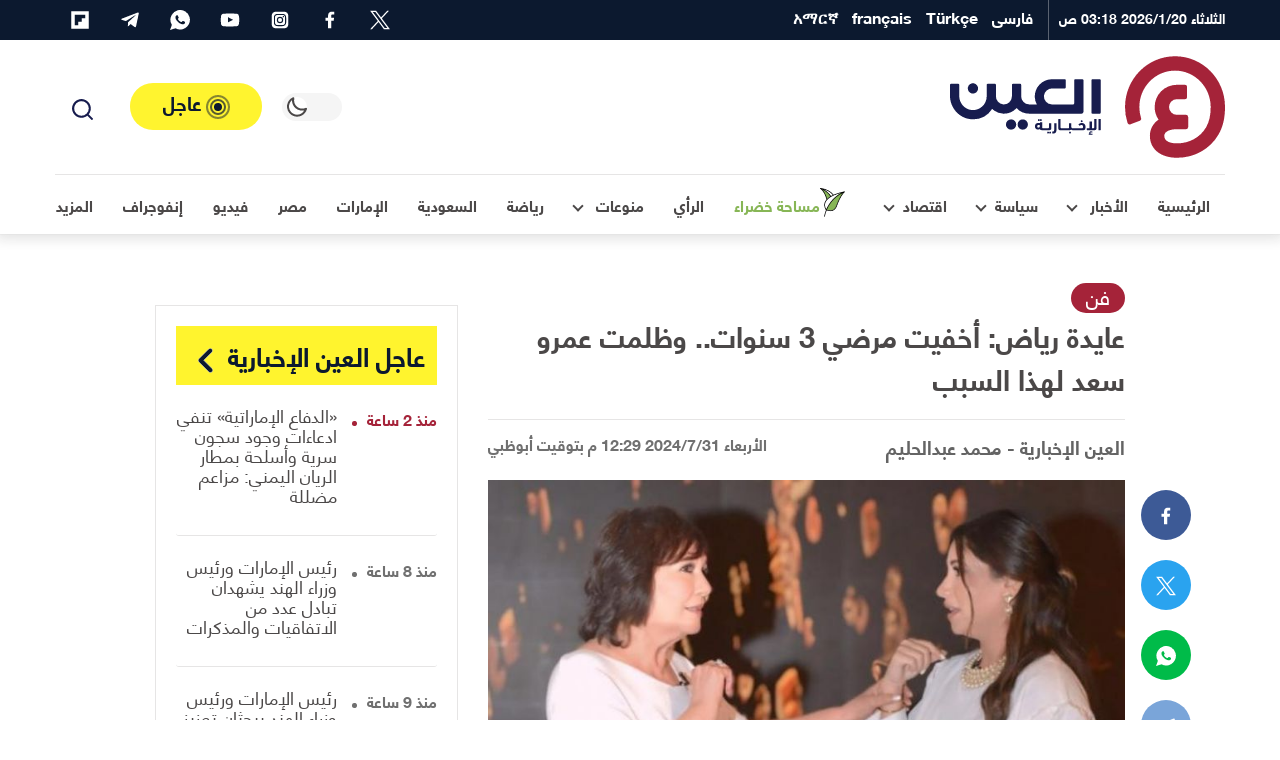

--- FILE ---
content_type: text/html; charset=UTF-8
request_url: https://al-ain.com/article/aida-riyad-illness
body_size: 51908
content:
<!DOCTYPE html>
<html lang="ar" dir="rtl">
<head>
    <meta charset="UTF-8">

    

    <link rel="apple-touch-icon" sizes="180x180" href="/apple-touch-icon.png">
    <link rel="icon" type="image/png" sizes="32x32" href="/favicon-32x32.png">
    <link rel="icon" type="image/png" sizes="16x16" href="/favicon-16x16.png">

    <link rel="icon" sizes="192x192" href="/android-chrome-192x192.png">

    <link rel="manifest" href="/site.webmanifest">
    <link rel="mask-icon" href="/safari-pinned-tab.svg" color="#5bbad5">
    <meta name="apple-mobile-web-app-title" content="العين الإخبارية">
    <meta name="application-name" content="العين الإخبارية">
    <meta name="msapplication-TileColor" content="#da532c">
    <meta name="theme-color" content="#ffffff">
    <link rel="dns-prefetch" href="//www.google-analytics.com">





    <link rel="preconnect" href="//tpc.googlesyndication.com" />
    <link rel="preconnect" href="//pagead2.googlesyndication.com" />
    <link rel="preconnect" href="//www.googletagservices.com" />
    <link rel="preconnect" href="//www.google.com" />

    <link rel="preconnect" href="https://www.googletagmanager.com" />
    <link rel="preconnect" href="//www.foxpush.com" />


    <link rel="shortcut icon" href="/favicon.ico">
    <meta name="google-site-verification" content="BXbTtffmsjQ9AaWBtjRw-I-flPhHPigGFY9ZRsJQJfs" />
    <meta name="viewport" content="width=device-width, initial-scale=1, maximum-scale=3.5, minimum-scale=1, viewport-fit=cover">

    <meta property="og:site_name" content=" العين الإخبارية">
    <meta property="og:locale" content="ar_AR">
    <meta property="article:author" content="al-ain.com">
    <meta name="twitter:domain" content="al-ain.com">
    <meta name="twitter:app:name:iphone" content="بوابة العين الإخبارية"/>
    <meta name="twitter:app:id:iphone" content="1063136697"/>
    <meta name="twitter:app:name:ipad" content="بوابة العين الإخبارية"/>
    <meta name="twitter:app:id:ipad" content="1063136697"/>
    <meta name="twitter:app:name:googleplay" content="بوابة العين الإخبارية"/>
    <meta name="twitter:app:id:googleplay" content="com.almajal.alain"/>
    <meta name="twitter:card" content="summary_large_image">
    <meta name="twitter:site" content="@AlAinNews">
    <meta name="twitter:creator" content="@AlAinNews">

    <meta name="p:domain_verify" content="a67ca8b6b30420d2b5c92d41e32ecfb4"/>


    <!-- <link rel="preload" href="/fonts/helvetica-neue-lt-arabic-75-bold.woff2" as="font" crossorigin="anonymous" />-->

    <link rel="preload" href="/fonts/helveticaneuelt-arabic-55-roman.woff2" as="font" crossorigin="anonymous" />
<!--[if IE]>
            <link rel="stylesheet" type="text/css" href="/css/all-ie.css" />
            <link rel="preload" href="/fonts/helvetica-neue-lt-arabic-75-bold.ttf" as="font" crossorigin="anonymous" />
            <link rel="preload" href="/fonts/helveticaneuelt-arabic-55-roman.ttf" as="font" crossorigin="anonymous" />
        <![endif]-->
    <link rel="alternate" type="application/rss+xml" title="العين الإخبارية News Feed" href="https://al-ain.com/feed" />

    <link rel="preload" href="https://cdn.al-ain.com/sm/images/2024/7/31/135-122937-aida-riyad-illness_700x400.jpg" as="image">

    <script async src="https://www.googletagmanager.com/gtag/js?id=G-EPSNMF2HXX"></script>
    <script>
        window.dataLayer = window.dataLayer || [];
        function gtag(){dataLayer.push(arguments);}
        gtag('js', new Date());

        gtag('config', 'G-EPSNMF2HXX');
    </script>

    <script>


</script><link rel="canonical" href="https://al-ain.com/article/aida-riyad-illness">
<meta property="og:url" content="https://al-ain.com/article/aida-riyad-illness"><meta name="description" content="أكدت الفنانة عايدة رياض تعرضها لصدمة كبيرة عندما أصيبت بأزمة صحية شديدة، دفعتها لإخفاء مرضها لمدة 3 سنوات. ">
<meta property="og:description" content="أكدت الفنانة عايدة رياض تعرضها لصدمة كبيرة عندما أصيبت بأزمة صحية شديدة، دفعتها لإخفاء مرضها لمدة 3 سنوات. ">
    <meta name="twitter:description" content="أكدت الفنانة عايدة رياض تعرضها لصدمة كبيرة عندما أصيبت بأزمة صحية شديدة، دفعتها لإخفاء مرضها لمدة 3 سنوات. "><title>عايدة رياض: أخفيت مرضي 3 سنوات.. وظلمت عمرو سعد لهذا السبب</title><meta property="article:published_time" content="2024-07-31T12:29:38+0400" ><meta property="article:modified_time" content="2024-07-31T12:29:38+0400" >
<meta property="og:image" content="https://cdn.al-ain.com/images/2024/7/31/135-122937-aida-riyad-illness_700x400.jpg">
<meta name="twitter:image:src" content="https://cdn.al-ain.com/images/2024/7/31/135-122937-aida-riyad-illness_700x400.jpg">
<meta name="twitter:image:alt" content="عايدة رياض- أرشيفية">

<meta property="og:type" content="article">
<meta name="twitter:title" content="عايدة رياض: أخفيت مرضي 3 سنوات.. وظلمت عمرو سعد لهذا السبب">
<meta property="article:section" content="فن">
<meta property="og:title" content="عايدة رياض: أخفيت مرضي 3 سنوات.. وظلمت عمرو سعد لهذا السبب">
<script type="application/ld+json">{
    "@context": "http:\/\/schema.org",
    "@type": "Article",
    "url": "https:\/\/al-ain.com\/article\/aida-riyad-illness",
    "publisher": {
        "@type": "Organization",
        "name": " \u0627\u0644\u0639\u064a\u0646 \u0627\u0644\u0625\u062e\u0628\u0627\u0631\u064a\u0629",
        "logo": {
            "@type": "ImageObject",
            "url": "https:\/\/al-ain.com\/images\/alainlogo_1024x576.png"
        }
    },
    "author": {
        "@type": "Organization",
        "name": " \u0627\u0644\u0639\u064a\u0646 \u0627\u0644\u0625\u062e\u0628\u0627\u0631\u064a\u0629",
        "logo": {
            "@type": "ImageObject",
            "url": "https:\/\/al-ain.com\/images\/alainlogo_1024x576.png"
        }
    },
    "potentialAction": {
        "@type": "SearchAction",
        "target": "https:\/\/al-ain.com\/search\/?q={q}",
        "query-input": "required name=q"
    },
    "headline": "\u0639\u0627\u064a\u062f\u0629 \u0631\u064a\u0627\u0636: \u0623\u062e\u0641\u064a\u062a \u0645\u0631\u0636\u064a 3 \u0633\u0646\u0648\u0627\u062a.. \u0648\u0638\u0644\u0645\u062a \u0639\u0645\u0631\u0648 \u0633\u0639\u062f \u0644\u0647\u0630\u0627 \u0627\u0644\u0633\u0628\u0628",
    "mainEntityOfPage": "https:\/\/al-ain.com\/article\/aida-riyad-illness",
    "articleBody": "\u0623\u0643\u062f\u062a \u0627\u0644\u0641\u0646\u0627\u0646\u0629 \u0639\u0627\u064a\u062f\u0629 \u0631\u064a\u0627\u0636 \u062a\u0639\u0631\u0636\u0647\u0627 \u0644\u0635\u062f\u0645\u0629 \u0643\u0628\u064a\u0631\u0629 \u0639\u0646\u062f\u0645\u0627 \u0623\u0635\u064a\u0628\u062a \u0628\u0623\u0632\u0645\u0629 \u0635\u062d\u064a\u0629 \u0634\u062f\u064a\u062f\u0629\u060c \u062f\u0641\u0639\u062a\u0647\u0627 \u0644\u0625\u062e\u0641\u0627\u0621 \u0645\u0631\u0636\u0647\u0627 \u0644\u0645\u062f\u0629 3 \u0633\u0646\u0648\u0627\u062a. ",
    "image": {
        "@list": [
            "https:\/\/cdn.al-ain.com\/images\/2024\/7\/31\/135-122937-aida-riyad-illness_700x400.jpg"
        ]
    },
    "datePublished": "2024-07-31T12:29:38+0400",
    "dateModified": "2024-07-31T12:29:38+0400"
}</script>

<style>
@font-face{font-family:"helvetica";src:local("helveticaneuelt-arabic-55-roman"),url("/fonts/helveticaneuelt-arabic-55-roman.woff2") format("woff");font-weight:500;font-display:swap;font-style:normal}@font-face{font-family:"helvetica";src:local("helvetica-neue-lt-arabic-75-bold"),url("/fonts/helvetica-neue-lt-arabic-75-bold.woff2") format("woff");font-weight:700;font-display:swap;font-style:normal}html,body{font-family:"helvetica"}:root{--blue: #007bff;--indigo: #6610f2;--purple: #6f42c1;--pink: #e83e8c;--red: #b71c1c;--orange: #fd7e14;--yellow: #ffc107;--green: #28a745;--teal: #20c997;--cyan: #17a2b8;--white: #fff;--gray: #6c757d;--gray-dark: #343a40;--white-alpha: rgba(255,255,255,0.8);--primary: #4B4848;--secondary: #A52339;--success: #28a745;--info: #17a2b8;--warning: #ffc107;--danger: #b71c1c;--light: #E6E5E5;--gray-200: #f5f5f5;--gray-100: #E6E5E5;--dark: #0C192F;--gray-300: #646464;--breakpoint-xs: 0;--breakpoint-sm: 576px;--breakpoint-md: 768px;--breakpoint-lg: 992px;--breakpoint-xl: 1200px}*,*::before,*::after{box-sizing:border-box}html{line-height:1.15;-webkit-text-size-adjust:100%;-ms-text-size-adjust:100%;-ms-overflow-style:scrollbar;-webkit-tap-highlight-color:rgba(56,56,56,0)}@-ms-viewport{width:device-width}article,aside,figcaption,figure,footer,header,main,nav,section{display:block}body{margin:0}[tabindex="-1"]:focus{outline:0 !important}hr{box-sizing:content-box;height:0;overflow:visible}h1,h2,h3,h4,h5,h6{margin-top:0;margin-bottom:.5rem}p{margin-top:0;margin-bottom:1rem}ol,ul{margin-top:0;margin-bottom:1rem}ol ol,ul ul,ol ul,ul ol{margin-bottom:0}blockquote{margin:0 0 1rem}b{font-weight:bolder}small{font-size:80%}a{color:#469290;text-decoration:none;background-color:transparent;-webkit-text-decoration-skip:objects}a:hover{color:#2d5e5d;text-decoration:underline}a:not([href]):not([tabindex]){color:inherit;text-decoration:none}a:not([href]):not([tabindex]):hover,a:not([href]):not([tabindex]):focus{color:inherit;text-decoration:none}a:not([href]):not([tabindex]):focus{outline:0}img{vertical-align:middle;border-style:none}svg{overflow:hidden;vertical-align:middle}label{display:inline-block;margin-bottom:.5rem}button{border-radius:0}button:focus{outline:1px dotted;outline:5px auto -webkit-focus-ring-color}input,button,select,textarea{margin:0;font-family:inherit;font-size:inherit;line-height:inherit}button,input{overflow:visible}button,select{text-transform:none}button,html [type="button"],[type="submit"]{-webkit-appearance:button}button::-moz-focus-inner,[type="button"]::-moz-focus-inner,[type="submit"]::-moz-focus-inner{padding:0;border-style:none}input[type="radio"],input[type="checkbox"]{box-sizing:border-box;padding:0}input[type="date"],input[type="time"]{-webkit-appearance:listbox}textarea{overflow:auto;resize:vertical}fieldset{min-width:0;padding:0;margin:0;border:0}[type="number"]::-webkit-inner-spin-button,[type="number"]::-webkit-outer-spin-button{height:auto}[type="search"]{outline-offset:-2px;-webkit-appearance:none}[type="search"]::-webkit-search-cancel-button,[type="search"]::-webkit-search-decoration{-webkit-appearance:none}html,body{height:100%;font-size:16px}html ::-webkit-scrollbar,body ::-webkit-scrollbar{width:5px;height:5px}html ::-webkit-scrollbar-thumb,body ::-webkit-scrollbar-thumb{background:rgba(0,0,0,0.3);border-radius:10px}body{background-color:white;color:#4B4848}body a{text-decoration:none;outline:none;cursor:pointer;transition:color .3s;color:#A52339}body a:hover{text-decoration:none;color:inherit}body ul{list-style-type:none;padding-inline-start:0px}body img{max-width:100%;border-radius:0}body figure{margin:0}*{-webkit-font-smoothing:antialiased;font-variant-ligatures:no-contextual}h1,h2,h3,h4,h5,h6,.h1,.h2,.h3,.h4,.h5,.h6{margin-bottom:0;line-height:1.5}hr{border-top:1px solid #E6E5E5}.rtl p{line-height:2}p{color:#4B4848}blockquote{position:relative;background-color:#f5f5f5;padding:40px 90px;text-align:center;font-weight:bold;margin:40px 0;line-height:2;font-size:18px !important;color:#646464}blockquote span{color:#6c757d}blockquote:after,blockquote:before{content:'';color:#d5d6d8;position:absolute}blockquote:before{top:10px;width:30px;height:32px}blockquote:after{bottom:10px;width:30px;height:32px}.container{width:100%;padding-right:15px;padding-left:15px;margin-right:auto;margin-left:auto}@media (min-width: 576px){.container{max-width:100%}}@media (min-width: 768px){.container{max-width:100%}}@media (min-width: 992px){.container{max-width:95%}}@media (min-width: 1200px){.container{max-width:1200px}}.row{display:flex;flex-wrap:wrap;margin-right:-15px;margin-left:-15px}.col-6,.col-12,.col,.col-sm-4,.col-sm-6,.col-sm-8,.col-md-3,.col-md-4,.col-md-5,.col-md-6,.col-md-7,.col-md-8,.col-md-12,.col-lg-1,.col-lg-2,.col-lg-3,.col-lg-4,.col-lg-5,.col-lg-6,.col-lg-7,.col-lg-8,.col-lg-9,.col-lg-10,.col-lg-12,.col-xl-2,.col-xl-3,.col-xl-4,.col-xl-5,.col-xl-6,.col-xl-8,.col-xl-9,.col-xl-12{position:relative;width:100%;min-height:1px;padding-right:15px;padding-left:15px}.col{flex-basis:0;flex-grow:1;max-width:100%}.col-6{flex:0 0 50%;max-width:50%}.col-12{flex:0 0 100%;max-width:100%}@media (min-width: 576px){.col-sm-4{flex:0 0 33.33333%;max-width:33.33333%}.col-sm-6{flex:0 0 50%;max-width:50%}.col-sm-8{flex:0 0 66.66667%;max-width:66.66667%}}@media (min-width: 768px){.col-md-3{flex:0 0 25%;max-width:25%}.col-md-4{flex:0 0 33.33333%;max-width:33.33333%}.col-md-5{flex:0 0 41.66667%;max-width:41.66667%}.col-md-6{flex:0 0 50%;max-width:50%}.col-md-7{flex:0 0 58.33333%;max-width:58.33333%}.col-md-8{flex:0 0 66.66667%;max-width:66.66667%}.col-md-12{flex:0 0 100%;max-width:100%}}@media (min-width: 992px){.col-lg-1{flex:0 0 8.33333%;max-width:8.33333%}.col-lg-2{flex:0 0 16.66667%;max-width:16.66667%}.col-lg-3{flex:0 0 25%;max-width:25%}.col-lg-4{flex:0 0 33.33333%;max-width:33.33333%}.col-lg-5{flex:0 0 41.66667%;max-width:41.66667%}.col-lg-6{flex:0 0 50%;max-width:50%}.col-lg-7{flex:0 0 58.33333%;max-width:58.33333%}.col-lg-8{flex:0 0 66.66667%;max-width:66.66667%}.col-lg-9{flex:0 0 75%;max-width:75%}.col-lg-10{flex:0 0 83.33333%;max-width:83.33333%}.col-lg-12{flex:0 0 100%;max-width:100%}}@media (min-width: 1200px){.col-xl-2{flex:0 0 16.66667%;max-width:16.66667%}.col-xl-3{flex:0 0 25%;max-width:25%}.col-xl-4{flex:0 0 33.33333%;max-width:33.33333%}.col-xl-5{flex:0 0 41.66667%;max-width:41.66667%}.col-xl-6{flex:0 0 50%;max-width:50%}.col-xl-8{flex:0 0 66.66667%;max-width:66.66667%}.col-xl-9{flex:0 0 75%;max-width:75%}.col-xl-12{flex:0 0 100%;max-width:100%}}@media (min-width: 1200px){.container2{max-width:1000px !important}.mt-lg-30{margin-top:30px !important}}@media (min-width: 1600px){.container{max-width:1600px !important}.container2{max-width:1400px !important}}@media (max-width: 1200px){.container{max-width:100% !important}.container2{max-width:1000px !important}}@media (min-width: 1200px) and (max-width: 1599px){.xl-7{flex:0 0 59.33333%;max-width:59.33333%}.xl-5{flex:0 0 40.66667%;max-width:40.66667%}}.row{margin-bottom:0px}.w-100{width:100% !important}.mt-4{margin-top:1.5rem !important}.my-4{margin-top:1rem !important;margin-bottom:1rem !important}.my-30{margin-top:30px !important;margin-bottom:30px !important}.mt-30{margin-top:30px !important}.mb-2,.my-2{margin-bottom:0.5rem !important}.mb-3{margin-bottom:1rem !important}.pb-4,.py-4{padding-bottom:30px !important}.py-4{padding-top:1.5rem !important}.blog:not(.h-blog) .card-body,.blog:not(.h-lg-blog) .card-body,.blog:not(.opinion) .card-body,.blog:not(.border) .card-body,.blog:not(.article) .card-body{padding-top:0.5rem !important}.blog:not(.h-blog) .card-body,.blog:not(.h-lg-blog) .card-body,.blog:not(.opinion) .card-body,.blog:not(.border) .card-body,.blog:not(.article) .card-body{padding-bottom:0.5rem !important}.p-2{padding:0.5rem !important}.mb-0{margin-bottom:0 !important}.px-0{padding-left:0 !important;padding-right:0 !important}.mt-0{margin-top:0 !important}@media (min-width: 1200px){.order-xl-1{order:1}.order-xl-12{order:12}.offset-xl-2{margin-left:0;margin-right:16.6666666667%}}@media (min-width: 992px){.order-lg-1{order:1}.order-lg-12{order:12}.mt-lg-0{margin-top:0 !important}.mb-lg-0{margin-bottom:0 !important}.py-lg-4{padding-top:30px !important;padding-bottom:30px !important}}.fade{transition:opacity 0.15s linear}@media screen and (prefers-reduced-motion: reduce){.fade{transition:none}}.fade:not(.show){opacity:0}.collapse:not(.show){display:none}.d-none{display:none !important}.d-inline-block{display:inline-block !important}.d-block{display:block !important}.d-flex,.flexes,.flex-center{display:flex !important}.d-inline-flex{display:inline-flex !important}@media (min-width: 576px){.d-sm-block{display:block !important}}@media (min-width: 768px){.d-md-block{display:block !important}}@media (min-width: 992px){.d-lg-none{display:none !important}.d-lg-inline-block{display:inline-block !important}.d-lg-block{display:block !important}.d-lg-flex{display:flex !important}}.flex-center,.flex-col{justify-content:center !important}.flexes{justify-content:space-between !important}.flexes,.flex-center{align-items:center !important}.text-white{color:#fff !important}.blog .card-footer,.flex{display:flex !important;flex-direction:row !important;align-items:center !important}.flex-col{display:flex !important;flex-direction:column !important}.blog.art-details .c-details{display:flex !important;justify-content:space-between !important;align-items:center !important}.blog time,.blog .card-author{display:inline-block;font-size:1.2rem}.clearfix::after{display:block;content:"";clear:both}.is-visible,.cookiesAlert{opacity:1;-webkit-animation:slide-in 0.4s ease-in-out;-moz-animation:slide-in 0.4s ease-in-out;animation:slide-in 0.4s ease-in-out}.mainbtn,.social li a{text-align:center}.blog,.card-img-top{position:relative}body[data-theme="theme-dark"]{background-color:#242f4c;color:#fff}body[data-theme="theme-dark"] .drop-toggle:after{border-right:2px solid #fff;border-bottom:2px solid #fff}body[data-theme="theme-dark"] .svg-icons use{fill:#fff !important}body[data-theme="theme-dark"] .svg-icons use g,body[data-theme="theme-dark"] .svg-icons use circle{fill:#fff !important}body[data-theme="theme-dark"] header.navigation .headroom{background-color:#242f4c}body[data-theme="theme-dark"] header.navigation .headroom .button-collapse{color:#fff}body[data-theme="theme-dark"] header.navigation .headroom .search-active{color:#fff}body[data-theme="theme-dark"] header.navigation .headroom .close{background-color:#1d2540;border:1px solid #1d2540;color:#fff}body[data-theme="theme-dark"] header.navigation .headroom .search-box{background-color:#242f4c}body[data-theme="theme-dark"] header.navigation .headroom .search-box input[type="search"]{background-color:#242f4c;border:1px solid #1d2540;color:#fff}body[data-theme="theme-dark"] header.navigation .headroom .search-box input[type="search"]:focus{border-color:#fff !important}body[data-theme="theme-dark"] header.navigation .headroom .search-box .clear{color:rgba(255,255,255,0.8)}body[data-theme="theme-dark"] header.navigation .headroom .switch{position:relative;display:inline-block;width:60px;height:28px;margin-bottom:0}body[data-theme="theme-dark"] header.navigation .headroom .switch input{opacity:0;width:0;height:0}body[data-theme="theme-dark"] header.navigation .headroom .switch .toggle{background-color:#1d2540}body[data-theme="theme-dark"] header.navigation .headroom .switch .toggle:before{background-color:#242f4c}body[data-theme="theme-dark"] header.navigation .headroom .switch input:checked+.toggle{background-color:#1d2540}body[data-theme="theme-dark"] header.navigation .headroom .navbar .leftnav .navbar-nav.social a,body[data-theme="theme-dark"] header.navigation .headroom .navbar .leftnav .navbar-nav.lang a{color:rgba(255,255,255,0.8)}body[data-theme="theme-dark"] header.navigation .headroom .navbar .navbar-nav .nav-link{color:#fff}body[data-theme="theme-dark"] header.navigation .headroom .navbar .navbar-nav .nav-link .w-icon:after{background:url(/images/ramadan-white.svg) no-repeat}body[data-theme="theme-dark"] .dropdown-menu .dropdown-item{color:#fff;border-bottom:1px solid #1f2845}body[data-theme="theme-dark"] .dropdown-menu .dropdown-item.active{background-color:#1d2540}body[data-theme="theme-dark"] .dropdown-menu .dropdown-item:hover{background-color:#1d2540}body[data-theme="theme-dark"] .urgent-sec{border:1px solid #1f2845}body[data-theme="theme-dark"] .urgent-sec .blog.urgent{border-bottom:1px solid #1f2845}body[data-theme="theme-dark"] .urgent-sec .blog.urgent time{color:rgba(255,255,255,0.7)}body[data-theme="theme-dark"] .urgent-sec .blog.urgent time:after{background-color:rgba(255,255,255,0.7)}body[data-theme="theme-dark"] .page-head{background-color:#1d2540}body[data-theme="theme-dark"] .page-head .search-result ul{border-top:1px solid #1f2845}body[data-theme="theme-dark"] .page-head .search-result ul .badge{background-color:#242f4c;color:#fff;border:1px solid #1f2845}body[data-theme="theme-dark"] .blog time{color:rgba(255,255,255,0.7)}body[data-theme="theme-dark"] .blog .card-text{color:rgba(255,255,255,0.7)}body[data-theme="theme-dark"] .blog .card-author{color:rgba(255,255,255,0.8)}body[data-theme="theme-dark"] .blog .subtitle{color:#646464}body[data-theme="theme-dark"] .blog .card-title,body[data-theme="theme-dark"] .blog .card-lable,body[data-theme="theme-dark"] .blog.opinion .card-author,body[data-theme="theme-dark"] .blog p{color:#fff}body[data-theme="theme-dark"] .blog.border{background-color:#242f4c;border:1px solid #1f2845}body[data-theme="theme-dark"] .blog.urgent{border-bottom:1px solid #1f2845}body[data-theme="theme-dark"] .blog.pages .card-img-top img{border:1px solid #1f2845}body[data-theme="theme-dark"] .blog.pages p{color:rgba(255,255,255,0.7)}body[data-theme="theme-dark"] .blog.pages span{color:rgba(255,255,255,0.7)}body[data-theme="theme-dark"] .blog.country{border:1px solid #1f2845}body[data-theme="theme-dark"] .blog.country .card-img-top img{border:1px solid #1f2845}body[data-theme="theme-dark"] .blog.country span{color:rgba(255,255,255,0.7)}body[data-theme="theme-dark"] .blog.opinion .card-title{color:rgba(255,255,255,0.8)}body[data-theme="theme-dark"] .blog.white-bg{background-color:rgba(13,25,48,0.8)}body[data-theme="theme-dark"] .list-item .blog{border-bottom:1px solid #1f2845}body[data-theme="theme-dark"] section header.title{color:#fff}body[data-theme="theme-dark"] section header.title i,body[data-theme="theme-dark"] section header.title:after,body[data-theme="theme-dark"] section header.title a{color:#fff}body[data-theme="theme-dark"] section header.title:after{background-image:url(/images/i-sprite.svg#angle-left2)}body[data-theme="theme-dark"] .breadcrumb .breadcrumb-item{color:rgba(255,255,255,0.7)}body[data-theme="theme-dark"] p{color:#fff}body[data-theme="theme-dark"] .gray-bg{background-color:#1d2540}body[data-theme="theme-dark"] .info{border-bottom:1px solid #1f2845}body[data-theme="theme-dark"] .info ul li{background-color:#1d2540;color:rgba(255,255,255,0.8)}body[data-theme="theme-dark"] .tags{border-top:1px solid #1f2845}body[data-theme="theme-dark"] .divider{border:5px solid #1f2845}body[data-theme="theme-dark"] .hashtags{border-top:1px solid #1f2845;border-bottom:1px solid #1f2845}body[data-theme="theme-dark"] .hashtags ul li{color:#fff;border:1px solid #fff}body[data-theme="theme-dark"] .mr-times{color:#fff;text-align:center}body[data-theme="theme-dark"] .mr-times p{color:#fff}body[data-theme="theme-dark"] .mr-times label{border:1px solid #fff;color:#fff}body[data-theme="theme-dark"] .mr-times .Tdate{color:#1f2845}body[data-theme="theme-dark"] .mr-teams p{color:rgba(255,255,255,0.8)}body[data-theme="theme-dark"] .mr-teams ul li{color:#fff}body[data-theme="theme-dark"] .mr-teams ul li:last-of-type{color:rgba(255,255,255,0.8)}body[data-theme="theme-dark"] .blog.art-details .c-details{border-top:1px solid #1f2845;border-bottom:1px solid #1f2845}body[data-theme="theme-dark"] .blog.art-details .name{color:#fff}body[data-theme="theme-dark"] .white-bg{background-color:#1d2540}body[data-theme="theme-dark"] .sticky .share-float{background-color:#242f4c;border-bottom:1px solid #1f2845}body[data-theme="theme-dark"] .btn-outline-primary{color:#fff;border-color:rgba(255,255,255,0.7)}body[data-theme="theme-dark"] hr{border-top:1px solid #1f2845}body[data-theme="theme-dark"] .form-control{background-color:#242f4c;border:1px solid #1f2845;color:#fff}body[data-theme="theme-dark"] .b-btm{border-bottom:1px solid #1f2845}body[data-theme="theme-dark"] .clubs{background-color:#1d2540}body[data-theme="theme-dark"] .clubs .club h6{color:#fff !important}body[data-theme="theme-dark"] .label{color:#fff}body[data-theme="theme-dark"] .rounded-circle{background-color:#1f2845 !important}body[data-theme="theme-dark"] blockquote{background-color:#1d2540;color:rgba(255,255,255,0.8)}body[data-theme="theme-dark"] blockquote span{color:#fff}body[data-theme="theme-dark"] .Survey .survey-body{background-color:#1d2540}body[data-theme="theme-dark"] .Survey li label{color:#fff}body[data-theme="theme-dark"] .Survey li span{color:#fff}body[data-theme="theme-dark"] .Survey li .progress .progress-bar{color:#242f4c}body[data-theme="theme-dark"] .form-check-input:after{border:2px solid rgba(255,255,255,0.8)}body[data-theme="theme-dark"] .form-check-input:before{background-color:rgba(255,255,255,0.8)}body[data-theme="theme-dark"] .tabs .tab{color:white}body[data-theme="theme-dark"] #one:checked ~ .tabs #one-tab,body[data-theme="theme-dark"] #two:checked ~ .tabs #two-tab,body[data-theme="theme-dark"] #three:checked ~ .tabs #three-tab{border:1px solid #1d2540;background-color:#242f4c}body[data-theme="theme-dark"] .match-result-sidelist{border:1px solid #1f2845;background-color:#1d2540}body[data-theme="theme-dark"] .match-result-sidelist .mr-list h3{color:#fff;border-top:1px solid #1d2540;border-bottom:1px solid #1d2540;background-color:#242f4c}body[data-theme="theme-dark"] .match-result-sidelist .mr-list .mr-listitem{border-bottom:1px solid #1f2845}body[data-theme="theme-dark"] .sport:after{background-color:#1d2540}body[data-theme="theme-dark"] .services,body[data-theme="theme-dark"] .footer,body[data-theme="theme-dark"] .primary-bg,body[data-theme="theme-dark"] .video-sec,body[data-theme="theme-dark"] .map-vedios{background-color:#1d2540}@media (min-width: 992px){body[data-theme="theme-dark"] .navigation .headroom .navbar .navbar-nav{border-top:1px solid #1f2845}}@media (max-width: 991px){body[data-theme="theme-dark"] header.navigation .navbar-collapse{background-color:#1d2540;border-top:1px solid #1f2845}body[data-theme="theme-dark"] header.navigation .navbar-collapse h4{background-color:#242f4c;border-bottom:1px solid #1f2845}body[data-theme="theme-dark"] header.navigation .navbar-collapse .languages .nav-link{border-bottom:1px solid #1f2845;color:#fff}body[data-theme="theme-dark"] header.navigation .navbar-collapse .social li{border-bottom:1px solid #1f2845;border-left:1px solid #1f2845}body[data-theme="theme-dark"] header.navigation .navbar-collapse .social li a{color:#fff !important;background-color:#1f2845 !important}body[data-theme="theme-dark"] header.navigation .social svg use{fill:#fff !important}body[data-theme="theme-dark"] header.navigation .top-bar .navbar-nav .nav-link.d-lg-none{color:#fff}body[data-theme="theme-dark"] header.navigation .top-bar .navbar-nav .social{border-top:1px solid #1f2845}body[data-theme="theme-dark"] header.navigation .top-nav{border-top:1px solid #1f2845}}@media (max-width: 767px){body[data-theme="theme-dark"] .inner-head .main-blog:not(.first) .card-body .card-title a,body[data-theme="theme-dark"] .inner-head .main-blog:not(.first) .card-body .card-lable,body[data-theme="theme-dark"] .video-head .main-blog:not(.first) .card-body .card-title a,body[data-theme="theme-dark"] .video-head .main-blog:not(.first) .card-body .card-lable{color:#fff}body[data-theme="theme-dark"] .sport .blog.overlay:not(.first) .card-body .card-title,body[data-theme="theme-dark"] .sport .blog.overlay:not(.first) .card-body .card-lable{color:#fff}}body[data-theme="theme-dark"] .load-more-sections{color:#ffffff;background-color:#242f4c;border-top:1px solid #1f2845;border-bottom:1px solid #1f2845}body[data-theme="theme-dark"] .page-load-status p{color:#fff}body[data-theme="theme-dark"] .loader-ellips__dot{background:#fff}.navbar>.container,.navbar>.container-fluid{display:flex;flex-wrap:wrap;align-items:center;justify-content:space-between}.navbar-collapse{flex-basis:100%;flex-grow:1;align-items:center}header.navigation{position:relative}header.navigation .svg-icons use{fill:#171c4e}header.navigation .social svg{width:20px;height:20px}header.navigation .navbar-brand{display:flex;align-items:center}header.navigation .button-collapse{border:none;padding:8px;border-radius:0;background-color:transparent;display:inherit;font-size:29px;color:#E6E5E5}header.navigation .button-collapse,header.navigation .search-active{color:#4B4848}header.navigation .search-active{display:inline-block;cursor:pointer;background-color:transparent;border:none}header.navigation .date{color:#fff;font-size:14px;font-weight:bold;display:inline-block}header.navigation ul{margin-bottom:0}header.navigation .headroom{background-color:#fff;border-bottom:1px solid rgba(0,0,0,0.02)}header.navigation .headroom:after{content:"";position:absolute;bottom:0;right:0;width:100%;height:100%;z-index:-1;-webkit-box-shadow:0px 1px 12px 4px rgba(23,23,23,0.12);box-shadow:0px 1px 12px 4px rgba(23,23,23,0.12)}header.navigation .headroom .navbar .container{display:flex;flex-wrap:wrap;justify-content:space-between}header.navigation .headroom .navbar .navbar-nav{position:relative;margin-bottom:0;list-style:none;padding:0}header.navigation .headroom .navbar .navbar-nav .nav-link{margin:0rem;position:relative;display:block;padding:0 15px;color:#4B4848;font-weight:bold}header.navigation .headroom .navbar .navbar-nav .nav-link .fas{font-size:12px}header.navigation .headroom .navbar .navbar-nav .nav-link .w-icon{position:relative;width:35px;height:35px}header.navigation .headroom .navbar .navbar-nav .nav-link .w-icon:after{content:"";width:35px;height:35px;background:url("/images/ramadan.svg") no-repeat;position:absolute;display:flex;justify-content:center;align-items:center;line-height:35px}header.navigation .headroom .navbar .navbar-nav .collapse .nav-link{color:#4B4848 !important;font-weight:normal !important}header.navigation .headroom .navbar.top-nav .nav-link.active:after{content:"";position:absolute;display:block;width:50%;height:3px;left:0;right:0;bottom:0;margin:0 auto;z-index:1;background-color:#A52339;border-radius:95px}header.navigation .headroom .navbar .leftnav{display:flex;align-items:center}header.navigation .headroom .navbar .leftnav .navbar-nav.social a,header.navigation .headroom .navbar .leftnav .navbar-nav.lang a{color:#646464}header.navigation .headroom .navbar .leftnav .navbar-nav.lang .dropdown-toggle{display:flex;align-items:center}header.navigation .headroom .navbar .leftnav .navbar-nav.lang .dropdown-toggle span{font-size:16px;margin-top:-5px}header.navigation .headroom .navbar .leftnav .navbar-nav.lang .dropdown-toggle:after{top:3px}header.navigation .headroom .navbar .leftnav .social .nav-link:hover{color:#fff}header.navigation .headroom .lang .nav-link:hover i{width:19px;height:19px;background:url("/images/alain-icons.png") -88px -146px}header.navigation .headroom .lang:after{content:"";position:absolute;width:2px;height:50%;top:0;bottom:0;background-color:#E6E5E5;margin:auto}header.navigation .nav-btm{display:flex}.search-box{position:absolute;top:0px;bottom:0;width:100%;z-index:999;background-color:#fff;display:none}.search-box form{display:flex;align-items:center;justify-content:flex-end;height:100%}.search-box form .input-group{align-items:center;height:100%;justify-content:space-between}.search-box input[type="search"]{width:100%;height:100%;margin:0;border:0;background-color:#fff;border:1px solid #f5f5f5;color:#4B4848;font-weight:normal;font-size:18px}.search-box input[type="search"]:focus{border-color:#4B4848 !important}.search-box .icon-search{position:absolute}.search-box .clear{position:absolute;display:none;color:#646464;font-size:20px}.search-box .close{height:100%;background-color:#f5f5f5;border:1px solid #f5f5f5;color:#4B4848;padding:15px;border-top-left-radius:5px;border-bottom-left-radius:5px;font-size:16px;margin:0;cursor:pointer}.switch{position:relative;display:inline-block;width:60px;height:28px;margin-bottom:0}.switch input{opacity:0;width:0;height:0}.switch .toggle{position:absolute;cursor:pointer;border-radius:35px;top:0;left:0;right:0;bottom:0;background-color:#f5f5f5;-webkit-transition:0.4s;transition:0.4s}.switch .toggle:before,.switch .toggle:after{content:"";position:absolute;top:0;left:5px;bottom:0;height:20px;width:20px;-webkit-transition:0.4s;transition:0.4s;margin:auto}.switch .toggle:before{background-color:white;border-radius:50%}.switch .toggle:after{text-align:center;line-height:20px;font-weight:normal}.switch input:checked+.toggle{background-color:#f5f5f5}.switch input:checked+.toggle:after{background:url(/images/i-sprite.svg#sun)}.switch input:not(:checked)+.toggle:after{background:url(/images/i-sprite.svg#moon)}.switch input:checked+.toggle:before,.switch input:checked+.toggle:after{-webkit-transform:translateX(30px);-ms-transform:translateX(30px);transform:translateX(30px)}.collapse:not(.show){display:block !important}@media (min-width: 992px) and (max-width: 1200px){header.navigation .headroom .navbar .navbar-nav .nav-link{font-size:1rem !important;padding:0 10px}}@media (min-width: 992px){.relative{position:relative}.navigation{height:235px}.navigation .headroom--not-top.headroom--pinned{transform:translateY(-175px)}.navigation .headroom--unpinned{transform:translateY(-175px)}.navigation .headroom{padding-top:40px}.navigation .headroom .navbar-brand svg,.navigation .headroom .navbar-brand img{width:275px}.navigation .headroom .btn-urgent{display:inline-flex;align-items:center;justify-content:center;align-items:center;padding:0 20px;background-color:#fff42f;border-radius:50px;border:none;color:#0d1930;font-size:20px;font-weight:bold;width:auto;min-width:132px;height:47px;margin:0 20px}.navigation .headroom .btn-urgent span{white-space:nowrap}.navigation .headroom .navbar .navbar-nav{flex-direction:row;border-top:1px solid #E6E5E5}.navigation .headroom .navbar .navbar-nav .nav-link:hover{background-color:rgba(0,0,0,0.1);color:#A52339}.navigation .headroom .navbar.top-bar{background-color:#0C192F;position:absolute;top:0;left:0;right:0;width:100%;height:40px;line-height:40px;display:flex;justify-content:space-between;align-items:center}.navigation .headroom .navbar.top-bar .languages{display:block;margin-bottom:0}.navigation .headroom .navbar.top-bar .languages .nav-link{display:inline-block;font-size:14px;font-weight:bold;padding:0 5px;color:white !important;font-size:inherit !important;font-weight:bold !important}.navigation .headroom .navbar.top-bar .languages .nav-link:hover{background-color:white;color:#0C192F !important}.navigation .headroom .navbar.top-nav{display:flex !important;height:60px;line-height:60px}.navigation .headroom .navbar.top-nav .navbar-nav.w-100 .nav-link{font-weight:bold}.navigation .headroom .navbar.top-nav .collapse.categories{position:absolute;display:flex;width:100%;top:60px;z-index:10;height:50px;line-height:50px;padding:0;justify-content:space-between}.navigation .headroom .navbar.top-nav .collapse.categories .nav-link.active{background-color:rgba(0,0,0,0.1)}.navigation .headroom .navbar.top-nav .collapse.categories .nav-link.active:after{content:none !important}.navigation .headroom .navbar .social{display:inherit}.navigation .headroom .navbar .social svg use{fill:#fff}.navigation .headroom .navbar .social .nav-item{display:inline-flex;margin:0 5px}.navigation .headroom .navbar .social .nav-item .nav-link{color:#fff;font-size:1.2rem;padding:10px !important;border-radius:0}.navigation .search-active{padding:15px;font-size:22px}.navigation .search-box{position:absolute;top:-10px;bottom:0;height:60px;width:600px}.dropdown-item{text-align:center}}@media (max-width: 991px){header.navigation{height:135px}header.navigation .container.flexes{position:relative}header.navigation .navbar-collapse{position:absolute;background-color:#f5f5f5;border-top:1px solid #E6E5E5;width:100%;height:651px;max-height:max-content;overflow-y:auto;top:134px}header.navigation .navbar-collapse .d-flex,header.navigation .navbar-collapse .flexes,header.navigation .navbar-collapse .flex-center{flex-direction:column;width:100%}header.navigation .navbar-collapse h4{width:100%;font-size:18px;padding:10px;font-weight:bold;background-color:white;border-bottom:1px solid #E6E5E5}header.navigation .navbar-collapse .languages .nav-link{display:block;padding:20px;border-bottom:1px solid #E6E5E5;color:#4B4848;font-size:16px;font-weight:bold}header.navigation .navbar-collapse .social{width:100%}header.navigation .navbar-collapse .social .nav-item{width:calc(33.33% - 3px);text-align:center;justify-content:center;align-items:center;height:70px;border-bottom:1px solid #E6E5E5;border-left:1px solid #E6E5E5;border-radius:0;display:inline-flex}header.navigation .navbar-collapse .social .nav-item .nav-link{color:#4B4848;background-color:#E6E5E5}header.navigation .navbar-collapse .social .nav-item:hover .nav-link{color:#fff}header.navigation .navbar-brand svg,header.navigation .navbar-brand img{width:140px;height:auto}header.navigation .social svg use{fill:#4b4848}header.navigation .date{display:none}header.navigation .search-active{font-size:19px}header.navigation .search-box form{margin:0 5px}header.navigation .search-box form .close{width:20%}header.navigation .top-bar .navbar-nav{width:100%}header.navigation .top-bar .navbar-nav .nav-link{padding:0px 10px}header.navigation .top-bar .navbar-nav .nav-link.d-lg-none{margin:-5px 8px;color:#4B4848}header.navigation .top-bar .navbar-nav .social{display:flex;flex-direction:row;justify-content:flex-start;border-top:1px solid #E6E5E5;overflow-x:auto;justify-content:space-around}header.navigation .top-bar .container{align-items:baseline !important;flex-direction:column !important;padding:0}header.navigation .top-nav{width:100%;border-top:1px solid #E6E5E5;height:50px;line-height:50px}header.navigation .top-nav .container{padding:0}header.navigation .top-nav .navbar-nav{white-space:nowrap;overflow-x:auto}header.navigation .top-nav .navbar-nav .nav-link{font-size:1rem !important}header.navigation .drop-toggle:after{display:none;margin:0 !important;border:none !important}header.navigation .dropdown-menu{margin:0;border-radius:0;border:0;box-shadow:none;width:100%}header.navigation .dropdown-menu.hidden{display:none !important}header.navigation .more .dropdown-menu{width:auto;position:static;display:block}header.navigation .more .dropdown-menu .dropdown-item{width:auto;display:inline-block;font-weight:bold}header.navigation .headroom--not-top.headroom--pinned{transform:translateY(-85px)}header.navigation .headroom--not-top.headroom--unpinned{transform:translateY(-85px)}}.header--fixed{position:fixed;z-index:10;right:0;left:0;top:0}.headroom{will-change:transform;transition:transform 400ms linear}.dropdown{position:relative}.dropdown-menu.show{display:block}.drop-toggle:after{content:'';display:inline-block;position:relative;top:-2px;width:8px;height:8px;transform:rotate(45deg);border-right:2px solid #4B4848;border-bottom:2px solid #4B4848}.dropdown:hover .dropdown-menu{display:block}.dropdown-menu{position:absolute;top:100%;left:0;right:auto;z-index:1000;display:none;margin:.125rem auto 0;font-size:1rem;color:#4B4848;min-width:max-content;padding:0;border-radius:0;border:1px solid rgba(66,66,66,0.15);-webkit-box-shadow:0px 33px 65px -52px rgba(0,0,0,0.75);-moz-box-shadow:0px 33px 65px -52px rgba(0,0,0,0.75);box-shadow:0px 33px 65px -52px rgba(0,0,0,0.75)}.dropdown-menu .dropdown-item{display:block;width:100%;padding:.25rem 1.5rem;clear:both;font-weight:400;color:#4B4848;white-space:nowrap;background-color:transparent;border-bottom:1px solid #E6E5E5}.dropdown-menu .dropdown-item:hover,.dropdown-menu .dropdown-item:focus{color:#16181b;text-decoration:none}.dropdown-menu .dropdown-item.active{color:#A52339;text-decoration:none;background-color:#f5f5f5}.dropdown-menu .dropdown-item:hover{color:#A52339 !important;background-color:#f5f5f5}.dropdown-menu li{-webkit-transition:all .25s ease;-moz-transition:all .25s ease;-ms-transition:all .25s ease;-o-transition:all .25s ease;transition:all .25s ease}.dropdown-menu .dropdown-item{padding:0rem 1.5rem}.dropdown-menu .dropdown-item:last-of-type{border-bottom:none}.dropdown-menu .dropdown-item:hover{color:#A52339}@media (min-width: 992px){header.navigation .headroom .navbar .navbar-nav{position:static}header.navigation .headroom .navbar .navbar-nav .dropdown{position:static}header.navigation .headroom .navbar .dropdown-menu{left:0;right:0;color:#fff;background-color:#0C192F;width:100%;border-radius:0;border:none;margin:0}header.navigation .headroom .navbar .dropdown-menu .container{justify-content:flex-start}header.navigation .headroom .navbar .dropdown-menu .dropdown-item{display:inline-block;width:auto;color:#fff;border-bottom:none}}@media (max-width: 991px){header.navigation .headroom .navbar .dropdown{display:inherit}header.navigation .headroom .navbar .dropdown-menu .container{flex-wrap:nowrap}header.navigation .headroom .navbar .dropdown-menu .dropdown-item{padding:0 15px;font-size:1rem}}.main-head .main-blog,.inner-head .main-blog,.video-head .main-blog{position:relative;display:inline-block;margin-bottom:30px;border-radius:0;cursor:pointer}.main-head .main-blog .card-img-top,.inner-head .main-blog .card-img-top,.video-head .main-blog .card-img-top{overflow:hidden;width:auto;max-width:100%;border-radius:0;padding-top:56.25%}.main-head .main-blog .card-img-top img,.inner-head .main-blog .card-img-top img,.video-head .main-blog .card-img-top img{min-width:100%;position:absolute;top:0;right:0;left:0;bottom:0;max-width:100%;height:auto;-webkit-transition:all 1500ms ease;-moz-transition:all 1500ms ease;-ms-transition:all 1500ms ease;-o-transition:all 1500ms ease;transition:all 1500ms ease}.main-head .main-blog .card-img-top .card-lable,.inner-head .main-blog .card-img-top .card-lable,.video-head .main-blog .card-img-top .card-lable{position:absolute;top:15px}.main-head .main-blog .card-lable,.inner-head .main-blog .card-lable,.video-head .main-blog .card-lable{width:auto;min-width:70px;text-align:center}.main-head .main-blog.video .card-img-top:after,.inner-head .main-blog.video .card-img-top:after,.video-head .main-blog.video .card-img-top:after{content:'';background-image:url(/images/i-sprite.svg#video);position:absolute;top:10px;background-repeat:no-repeat;background-size:contain;background-position:100%;z-index:1}@media (min-width: 1600px){.inner-head{height:100%}.inner-head .main-blog.first .card-title a{font-size:25px !important}.inner-head .main-blog .card-img-top{height:100%}.inner-head .main-blog .card-img-top img{height:100%;object-fit:cover}.inner-head .main-blog:nth-child(1){height:100%}.inner-head .main-blog:nth-child(2){margin-bottom:30px}.inner-head .main-blog:nth-child(2),.inner-head .main-blog:nth-child(3){height:calc(50% - 15px)}}@media (min-width: 768px) and (max-width: 1199px){.inner-head .main-blog:not(.first) .card-title{font-size:14px}}@media (min-width: 768px) and (max-width: 991px){.video-head .main-blog{width:calc(50% - 15px);float:right}.video-head .main-blog:nth-child(2){margin-right:30px}}@media (min-width: 992px){.video-head .main-blog{width:calc(50% - 15px);margin-bottom:0}}@media (min-width: 768px){.inner-head .main-blog .card-lable,.video-head .main-blog .card-lable{background-color:#A52339;color:#fff;border:none !important;border-radius:18px;z-index:2;display:inline-block}.inner-head .main-blog .card-img-top:before,.video-head .main-blog .card-img-top:before{content:'';position:absolute;bottom:0;right:0;left:0;height:50%;background:-moz-linear-gradient(top, rgba(0,0,0,0) 0%, rgba(62,62,62,0.7) 100%);background:-webkit-linear-gradient(top, rgba(0,0,0,0) 0%, rgba(62,62,62,0.7) 100%);background:linear-gradient(to bottom, rgba(0,0,0,0) 0%, rgba(62,62,62,0.7) 100%);filter:progid:DXImageTransform.Microsoft.gradient( startColorstr='#00000000', endColorstr='#e63e3e3e',GradientType=0 );z-index:1}.inner-head .main-blog .card-body,.video-head .main-blog .card-body{position:absolute;width:100%;top:auto;bottom:0;right:0;z-index:1;border-radius:0;overflow:hidden;padding:0.6rem}.inner-head .main-blog .card-body .card-title,.inner-head .main-blog .card-body .card-text,.video-head .main-blog .card-body .card-title,.video-head .main-blog .card-body .card-text{color:#fff;text-shadow:rgba(0,0,0,0.6) 0px 1px 3px;margin-bottom:10px}.inner-head .main-blog .card-body .card-title a,.inner-head .main-blog .card-body .card-text a,.video-head .main-blog .card-body .card-title a,.video-head .main-blog .card-body .card-text a{color:#fff;font-size:1.1rem}.inner-head .main-blog .card-lable,.video-head .main-blog .card-lable{height:30px}.inner-head .main-blog.first .card-title a,.video-head .main-blog.first .card-title a{font-size:1.2rem}.inner-head .main-blog.video .card-img-top:after,.video-head .main-blog.video .card-img-top:after{width:40px;height:40px}.inner-head .main-blog:nth-child(1){width:66.66%}.inner-head .main-blog:nth-child(2){margin-bottom:30px}.inner-head .main-blog:nth-child(2),.inner-head .main-blog:nth-child(3){width:calc(33.33% - 30px)}}@media (min-width: 1200px) and (max-width: 1599px){.inner-head.main .main-blog:nth-child(1){width:100%}.inner-head.main .main-blog:nth-child(2){margin-bottom:0}.inner-head.main .main-blog:nth-child(2),.inner-head.main .main-blog:nth-child(3){width:calc(50% - 15px)}}@media (max-width: 767px){.inner-head .main-blog.first,.video-head .main-blog.first{width:100%}.inner-head .main-blog.first .card-lable,.video-head .main-blog.first .card-lable{background-color:#A52339;color:#fff;border:none !important;border-radius:18px;z-index:2;display:inline-block}.inner-head .main-blog.first .card-img-top:before,.video-head .main-blog.first .card-img-top:before{content:'';position:absolute;bottom:0;right:0;left:0;height:50%;background:-moz-linear-gradient(top, rgba(0,0,0,0) 0%, rgba(62,62,62,0.7) 100%);background:-webkit-linear-gradient(top, rgba(0,0,0,0) 0%, rgba(62,62,62,0.7) 100%);background:linear-gradient(to bottom, rgba(0,0,0,0) 0%, rgba(62,62,62,0.7) 100%);filter:progid:DXImageTransform.Microsoft.gradient( startColorstr='#00000000', endColorstr='#e63e3e3e',GradientType=0 );z-index:1}.inner-head .main-blog.first .card-body,.video-head .main-blog.first .card-body{position:absolute;width:100%;top:auto;bottom:0;right:0;z-index:1;border-radius:0;overflow:hidden;padding:0.6rem;height:101%;display:inline-flex;flex-direction:column;align-items:baseline;justify-content:flex-end}.inner-head .main-blog.first .card-body .card-title,.inner-head .main-blog.first .card-body .card-text,.video-head .main-blog.first .card-body .card-title,.video-head .main-blog.first .card-body .card-text{color:#fff;text-shadow:rgba(0,0,0,0.6) 0px 1px 3px;font-size:1.1rem;margin-bottom:10px}.inner-head .main-blog.first .card-body .card-title a,.inner-head .main-blog.first .card-body .card-text a,.video-head .main-blog.first .card-body .card-title a,.video-head .main-blog.first .card-body .card-text a{color:#fff}.inner-head .main-blog.first .card-body .card-lable,.video-head .main-blog.first .card-body .card-lable{padding:3px 15px 10px}.inner-head .main-blog.first .card-lable,.video-head .main-blog.first .card-lable{height:30px}.inner-head .main-blog:not(.first),.video-head .main-blog:not(.first){display:flex !important;flex-direction:row !important;align-items:flex-start}.inner-head .main-blog:not(.first) .card-img-top,.video-head .main-blog:not(.first) .card-img-top{flex:none;width:40%;display:flex;align-items:center;justify-content:center;height:auto;min-height:90px}.inner-head .main-blog:not(.first) .card-img-top img,.video-head .main-blog:not(.first) .card-img-top img{height:auto;min-height:90px;min-width:100%}.inner-head .main-blog:not(.first) .card-lable,.video-head .main-blog:not(.first) .card-lable{background-color:transparent !important;border:none;color:#4B4848;border-radius:0 !important;position:relative;display:inline-block}.inner-head .main-blog:not(.first) .card-lable:after,.video-head .main-blog:not(.first) .card-lable:after{content:'';width:5px;height:100%;background-color:#A52339;position:absolute;top:0;border-radius:20px}.inner-head .main-blog:not(.first) .card-body,.video-head .main-blog:not(.first) .card-body{padding-top:0 !important;padding-bottom:0 !important}.inner-head .main-blog:not(.first) .card-lable,.video-head .main-blog:not(.first) .card-lable{background-color:transparent !important;border:none;color:#4B4848;border-radius:0 !important;position:relative;display:inline-block}.inner-head .main-blog:not(.first) .card-lable:after,.video-head .main-blog:not(.first) .card-lable:after{content:'';width:5px;height:100%;background-color:#A52339;position:absolute;top:0;border-radius:20px}.inner-head .main-blog:not(.first) .card-img-top,.video-head .main-blog:not(.first) .card-img-top{padding-top:23%}.inner-head .main-blog:not(.first) .card-title,.video-head .main-blog:not(.first) .card-title{margin-bottom:10px;color:#4B4848;font-size:1rem}.inner-head .main-blog:not(.first) .card-title a,.video-head .main-blog:not(.first) .card-title a{color:#4B4848}.inner-head .main-blog:not(.first) .card-lable,.video-head .main-blog:not(.first) .card-lable{height:23px}}.blog{position:relative;margin-bottom:30px;border-radius:0;cursor:pointer}.blog .card-img-top{position:relative;overflow:hidden;width:auto;max-width:100%;border-radius:0}.blog .card-img-top img{min-width:100%;height:auto}.blog .card-img-top .brief{background-color:#1d263dbf;position:absolute;bottom:0;width:100%;text-align:center;color:#fff;padding:10px 0;font-size:18px}.blog .card-img-top .card-lable{position:absolute;top:15px}.blog:not(.h-blog) .card-lable{background-color:#A52339;color:#fff;border:none !important;border-radius:18px;z-index:2;display:inline-block}.blog .card-title{margin-bottom:10px;color:#4B4848}.blog img{min-width:100%;max-width:100%;-webkit-transition:all 1500ms ease;-moz-transition:all 1500ms ease;-ms-transition:all 1500ms ease;-o-transition:all 1500ms ease;transition:all 1500ms ease}.blog p{line-height:1.5;margin-bottom:0;font-size:14px;color:#4B4848}.blog a{color:inherit}.blog.overlay{position:relative}.blog.overlay .card-body{position:absolute;width:100%;top:auto;bottom:0;right:0;z-index:1;border-radius:0;overflow:hidden;padding:0.6rem}.blog.overlay .card-body .card-title,.blog.overlay .card-body .card-text{color:#fff;text-shadow:rgba(0,0,0,0.6) 0px 1px 3px}.blog.overlay:hover .card-title a,.blog.overlay:hover .card-text a{color:#fff}.blog.h-blog{display:flex !important;flex-direction:row !important;align-items:flex-start}.blog.h-blog .card-img-top{flex:none;width:40%;display:flex;align-items:center;justify-content:center;height:auto;min-height:90px}.blog.h-blog .card-img-top img{height:auto;min-height:90px;min-width:100%}.blog.h-blog .card-lable{background-color:transparent !important;border:none;color:#4B4848;border-radius:0 !important;position:relative;display:inline-block}.blog.h-blog .card-lable:after{content:'';width:5px;height:100%;background-color:#A52339;position:absolute;top:0;border-radius:20px}.blog.h-blog .card-body{padding-top:0 !important;padding-bottom:0 !important}.blog.h-blog .card-title{margin-bottom:0px}.blog.opinion{display:flex !important;flex-direction:row !important;align-items:flex-start;align-items:center;border:1px solid rgba(146,146,146,0.2);padding:15px;border-radius:0;min-height:calc(100% - 30px)}.blog.opinion .card-img-top{flex:none;width:40%;display:flex;align-items:center;justify-content:center;height:auto;min-height:90px}.blog.opinion .card-img-top img{height:auto;min-height:90px;min-width:100%}.blog.opinion .card-lable{background-color:transparent !important;border:none;color:#4B4848;border-radius:0 !important;position:relative;display:inline-block}.blog.opinion .card-lable:after{content:'';width:5px;height:100%;background-color:#A52339;position:absolute;top:0;border-radius:20px}.blog.opinion .card-body{padding-top:0 !important;padding-bottom:0 !important}.blog.opinion .rounded-circle{width:100px;height:100px;background-color:#E6E5E5;overflow:hidden;flex:none;border-radius:50% !important;display:flex;align-items:center;justify-content:center;border:1px solid rgba(146,146,146,0.1);border-radius:0 !important}.blog.opinion .rounded-circle picture,.blog.opinion .rounded-circle img{height:100%;min-width:unset;max-width:unset;width:auto}.blog.opinion .card-author{font-size:20px;font-weight:bold;color:#4B4848;padding:10px 0}.blog.opinion .card-author:before{content:'';background-image:url(/images/i-sprite.svg#quotes);width:16px;height:14px;display:inline-block}.blog.opinion .card-title{font-size:16px;color:#646464}.blog.video .card-img-top:after{position:absolute;top:10px;background-repeat:no-repeat;background-size:contain;background-position:100%;z-index:1}.blog.video .card-img-top:after{content:'';background-image:url(/images/i-sprite.svg#video);width:40px;height:40px}.blog.country{display:flex !important;flex-direction:row !important;align-items:flex-start;align-items:center;border:1px solid #E6E5E5;padding:20px;height:calc(100% - 30px)}.blog.country .card-img-top{flex:none;width:40%;display:flex;align-items:center;justify-content:center;height:auto;min-height:90px}.blog.country .card-img-top img{height:auto;min-height:90px;min-width:100%}.blog.country .card-lable{background-color:transparent !important;border:none;color:#4B4848;border-radius:0 !important;position:relative;display:inline-block}.blog.country .card-lable:after{content:'';width:5px;height:100%;background-color:#A52339;position:absolute;top:0;border-radius:20px}.blog.country .card-body{padding-top:0 !important;padding-bottom:0 !important}.blog.country .card-img-top{width:auto}.blog.country .card-img-top img{width:100px;height:100px;min-height:auto;border-radius:50%;border:1px solid #E6E5E5}.blog.country span{color:#707070;font-size:20px;margin-bottom:5px}.blog.pages{display:flex !important;flex-direction:row !important;align-items:flex-start}.blog.pages .card-img-top{flex:none;width:40%;display:flex;align-items:center;justify-content:center;height:auto;min-height:90px}.blog.pages .card-img-top img{height:auto;min-height:90px;min-width:100%}.blog.pages .card-lable{background-color:transparent !important;border:none;color:#4B4848;border-radius:0 !important;position:relative;display:inline-block}.blog.pages .card-lable:after{content:'';width:5px;height:100%;background-color:#A52339;position:absolute;top:0;border-radius:20px}.blog.pages .card-body{padding-top:0 !important;padding-bottom:0 !important}.blog.pages .card-img-top{width:auto}.blog.pages .card-img-top img{width:100px;height:100px;min-height:auto;border:1px solid #E6E5E5}.blog.pages p{font-size:18px;color:#707070}.blog.pages span{color:#707070;font-size:20px;margin-bottom:5px}.blog.overlay .card-img-top,.blog.gallery .card-img-top{position:relative}.blog.overlay .card-img-top:before,.blog.gallery .card-img-top:before{content:'';position:absolute;bottom:0;right:0;left:0;height:50%;background:-moz-linear-gradient(top, rgba(0,0,0,0) 0%, rgba(62,62,62,0.7) 100%);background:-webkit-linear-gradient(top, rgba(0,0,0,0) 0%, rgba(62,62,62,0.7) 100%);background:linear-gradient(to bottom, rgba(0,0,0,0) 0%, rgba(62,62,62,0.7) 100%);filter:progid:DXImageTransform.Microsoft.gradient( startColorstr='#00000000', endColorstr='#e63e3e3e',GradientType=0 );z-index:1}.files-list{overflow-x:auto;overflow-y:hidden;white-space:nowrap}.files-list ul{display:flex;justify-content:space-between;margin-bottom:0;overflow-x:scroll;mask-image:linear-gradient(to top, transparent, black),linear-gradient(to left, transparent 17px, black 17px);mask-size:100% 20000px;mask-position:left bottom;-webkit-mask-image:linear-gradient(to top, transparent, black),linear-gradient(to left, transparent 17px, black 17px);-webkit-mask-size:100% 20000px;-webkit-mask-position:left bottom;transition:mask-position 0.3s, -webkit-mask-position 0.3s}.files-list ul:hover{-webkit-mask-position:left top}.files-list ul li{margin:0 15px;width:16.66%;min-width:203px}.files{position:relative;overflow:hidden;display:inline-block;width:100%}.files h2{position:absolute;background-color:rgba(25,35,77,0.75);bottom:15px;text-align:center;color:#FFFFFF;font-size:20px;padding:5px 20px;font-weight:bold}.files h2 a{color:inherit}@media (min-width: 1600px){.blog .card-title{font-size:1.2rem}.blog.h-blog .card-title{font-size:1rem}}@media (min-width: 1200px){.blog.first.overlay .card-title{font-size:30px;font-weight:bold}.blog.article .card-title,.blog.art-details .card-title{font-size:2rem}}@media (max-width: 991px){.blog.overlay{margin-bottom:20px}.blog.overlay .card-text{display:none !important}}@media (max-width: 1599px) and (min-width: 769px){.blog .card-title{font-size:1rem}.blog.article .card-title,.blog.art-details .card-title{font-size:1.8rem}}@media (min-width: 769px){.article .card-lable,.art-details .card-lable{font-size:1.3rem}}@media (max-width: 768px){.blog .card-title{font-size:1rem}.blog .card-lable{font-size:14px}}@media (max-width: 768px) and (min-width: 600px){.blog.article .card-title,.blog.art-details .card-title{font-size:1.8rem}}@media (max-width: 600px){.blog.first .overlay .card-title{font-size:1.2rem;font-weight:bold}.blog.pages{align-items:flex-start !important}}@media (max-width: 400px){.blog .subtitle{font-size:1.1rem}.blog.h-blog .card-title{font-size:0.9rem}.blog.opinion .card-title{font-size:1rem}.blog.article .card-title{display:block}}.list-item .blog{border-bottom:1px solid #E6E5E5;margin-bottom:30px;padding-bottom:30px}.list-item .blog:last-of-type{border-bottom:none}.blog time{position:relative;color:#707070;font-size:16px;font-weight:bold;margin:5px 0}.blog .card-text{font-size:16px;line-height:2;color:#707070}.blog .card-author{color:#646464;font-weight:bold}.blog .subtitle{font-size:1.2rem;font-weight:500;color:#646464;margin-bottom:10px}.blog .card-footer{color:#909090;font-size:16px}.blog:hover img{-webkit-transform:scale(1.05);-moz-transform:scale(1.05);-ms-transform:scale(1.05);-o-transform:scale(1.05);transform:scale(1.05)}.blog:hover .card-title a{color:#A52339}.blog.h-lg-blog{display:flex !important;flex-direction:row !important;align-items:flex-start}.blog.h-lg-blog .card-img-top{flex:none;width:40%;display:flex;align-items:center;justify-content:center;height:auto;min-height:90px}.blog.h-lg-blog .card-img-top img{height:auto;min-height:90px;min-width:100%}.blog.h-lg-blog .card-lable{background-color:transparent !important;border:none;color:#4B4848;border-radius:0 !important;position:relative;display:inline-block}.blog.h-lg-blog .card-lable:after{content:'';width:5px;height:100%;background-color:#A52339;position:absolute;top:0;border-radius:20px}.blog.h-lg-blog .card-body{padding-top:0 !important;padding-bottom:0 !important}.blog.h-lg-blog time{display:block}.blog.border{padding:1rem !important;height:calc(100% - 30px)}.blog.border{background-color:white;border:1px solid #E6E5E5}.blog.urgent{margin:0;padding:15px;border:1px solid #E6E5E5;display:flex;align-items:flex-start;border-radius:3px}.blog.urgent .card-title{font-size:18px;font-weight:400}.blog.urgent:first-of-type time{color:#A52339 !important}.blog.urgent:first-of-type time:after{background-color:#A52339 !important}.blog.urgent time{position:relative;padding:0;font-size:20px;white-space:nowrap}.blog.urgent time:after{content:'';position:absolute;top:50%;bottom:0;margin:auto 0;background-color:#707070;width:5px;height:5px;border-radius:50%}.blog.article:hover{cursor:default}.blog.article:hover img{-webkit-transform:scale(1);-moz-transform:scale(1);-ms-transform:scale(1);-o-transform:scale(1);transform:scale(1)}.blog.article .card-img-top{flex:none}.blog.article .card-author{margin:15px 0 15px 0}.blog.article time{margin:15px 0}.blog.article .card-body p{margin-bottom:10px}.blog.article .card-lable{background-color:#A52339;color:#fff;border:none !important;border-radius:18px;z-index:2;display:inline-block}.blog.article .card-title a:hover{color:white !important}.blog.article img,.blog.article iframe{max-width:100%}.blog.gallery .card-img-top:after{position:absolute;top:10px;background-repeat:no-repeat;background-size:contain;background-position:100%;z-index:1}.blog.gallery .card-img-top:after{content:'';background-image:url(/images/i-sprite.svg#gallery);width:40px;height:40px}.blog.infograph .card-img-top .card-lable{position:absolute;top:15px}.blog.author,.blog.agency{display:flex !important;flex-direction:row !important;align-items:flex-start;margin-top:20px}.blog.author .card-img-top,.blog.agency .card-img-top{flex:none;width:40%;display:flex;align-items:center;justify-content:center;height:auto;min-height:90px}.blog.author .card-img-top img,.blog.agency .card-img-top img{height:auto;min-height:90px;min-width:100%}.blog.author .card-lable,.blog.agency .card-lable{background-color:transparent !important;border:none;color:#4B4848;border-radius:0 !important;position:relative;display:inline-block}.blog.author .card-lable:after,.blog.agency .card-lable:after{content:'';width:5px;height:100%;background-color:#A52339;position:absolute;top:0;border-radius:20px}.blog.author .card-body,.blog.agency .card-body{padding-top:0 !important;padding-bottom:0 !important}.blog.author .card-img-top,.blog.agency .card-img-top{width:auto}.blog.author .card-img-top img,.blog.agency .card-img-top img{width:150px;height:150px;min-width:auto}.blog.author p,.blog.agency p{font-size:18px}.blog.author .card-title,.blog.agency .card-title{color:#4B4848;font-size:30px}.blog.white-bg{padding:5px;background-color:rgba(255,255,255,0.8)}.blog.white-bg .card-body{padding:15px}aside .h-blog .card-title{font-size:14px}.blog.art-details{margin-top:20px}.blog.art-details:hover{cursor:default}.blog.art-details:hover img{-webkit-transform:scale(1);-moz-transform:scale(1);-ms-transform:scale(1);-o-transform:scale(1);transform:scale(1)}.blog.art-details .card-img-top{flex:none}.blog.art-details .card-author{margin:15px 0 15px 0}.blog.art-details time{margin:15px 0}.blog.art-details .card-body p{margin-bottom:10px}.blog.art-details .card-lable{background-color:#A52339;color:#fff;border:none !important;border-radius:18px;z-index:2;display:inline-block}.blog.art-details .card-title a:hover{color:white !important}.blog.art-details img,.blog.art-details iframe{max-width:100%}.blog.art-details time{display:block}.blog.art-details .c-details{padding:10px 0;margin:20px 0;border-top:1px solid #E6E5E5;border-bottom:1px solid #E6E5E5}.blog.art-details .rounded-circle{width:100px;height:100px;background-color:#E6E5E5;overflow:hidden;flex:none;border-radius:50% !important;display:flex;align-items:center;justify-content:center;border-radius:0 !important}.blog.art-details .rounded-circle picture,.blog.art-details .rounded-circle img{height:100%;min-width:unset;max-width:unset;width:auto}.blog.art-details .name{color:#4B4848;font-size:1.4rem;margin-bottom:10px;margin-right:10px}.blog.art-details p{font-weight:normal;font-size:18px}.details p{line-height:2 !important}.details img{border-radius:0}.details h1,.details h2,.details h3,.details h4,.details h5,.details h6{font-size:1.98rem !important;margin:1.71rem 0 1.71rem;font-weight:bold}.details h2{color:#A52339 !important}.details p,.details li,.details a{font-size:1.2rem;margin-bottom:1rem;font-weight:normal}.details a{color:#A52339}.details ul{padding:0 !important;margin:0 !important;margin-bottom:1.71rem !important}.details ul li{position:relative;padding:0px 0 .57rem 01.1rem !important}.details ul li:before{content:'\2022';font-size:20px;color:#4B4848;position:absolute;height:100%;top:0;bottom:0}.details ul li a{color:#A52339}.details img{width:100% !important}@media (min-width: 1200px){.blog.h-lg-blog .card-img-top{max-width:300px}}@media (min-width: 600px) and (max-width: 1200px){.half-block .blog{width:calc(50% - 20px);float:right;margin:10px}}@media (min-width: 768px) and (max-width: 1199px){.blog.h-lg-blog{flex-direction:column !important}.blog.h-lg-blog .blog .card-body{padding:.5rem !important}.blog.h-lg-blog .card-img-top{width:100%;margin:0 !important}}@media (min-width: 768px) and (max-width: 991px){.video-sec .second.overlay .card-body{position:relative;margin-bottom:0 !important}.video-sec .second.overlay:after{all:inherit;background-image:none !important;background-color:transparent !important}}@media (max-width: 767px){.video-sec .blog:not(.first),.sport .blog:not(.first){display:flex !important;flex-direction:row !important;align-items:flex-start}.video-sec .blog:not(.first) .card-img-top,.sport .blog:not(.first) .card-img-top{flex:none;width:40%;display:flex;align-items:center;justify-content:center;height:auto;min-height:90px}.video-sec .blog:not(.first) .card-img-top img,.sport .blog:not(.first) .card-img-top img{height:auto;min-height:90px;min-width:100%}.video-sec .blog:not(.first) .card-lable,.sport .blog:not(.first) .card-lable{background-color:transparent !important;border:none;color:#4B4848;border-radius:0 !important;position:relative;display:inline-block}.video-sec .blog:not(.first) .card-lable:after,.sport .blog:not(.first) .card-lable:after{content:'';width:5px;height:100%;background-color:#A52339;position:absolute;top:0;border-radius:20px}.video-sec .blog:not(.first) .card-body,.sport .blog:not(.first) .card-body{padding-top:0 !important;padding-bottom:0 !important}.video-sec .blog:not(.first) .card-body,.sport .blog:not(.first) .card-body{position:relative;margin-bottom:0 !important}.sport .blog.overlay:not(.first) .card-body .card-title{color:#4B4848;text-shadow:none !important}.sport .blog.overlay:not(.first):hover .card-title a{color:#A52339}.video-sec .blog:not(.first) .card-body .card-title{color:white}.blog .card-footer{font-size:0.9rem}.blog .subtitle{font-size:1.25rem}.blog .card-text{display:none !important}.blog.h-lg-blog .card-body{padding:0 !important}.blog.h-lg-blog .card-lable{margin-top:0}.blog.h-lg-blog .card-text{display:none}.blog.author .card-img-top img,.blog.agency .card-img-top img{width:100px;height:100px}.blog.author .card-title,.blog.agency .card-title{font-size:20px}}.follow-title{color:#A52339;font-size:30px;text-align:center;padding:10px 0 40px}.follow-item{position:relative;width:100%;margin-bottom:30px;cursor:pointer}.follow-item .follow-img{width:100%;overflow:hidden;max-width:100%}.follow-item .follow-img img{min-width:100%;max-width:auto;height:auto;-webkit-transition:all 1500ms ease;-moz-transition:all 1500ms ease;-ms-transition:all 1500ms ease;-o-transition:all 1500ms ease;transition:all 1500ms ease}.follow-item header{position:absolute;bottom:0;right:0;left:0;padding:20px;z-index:1}.follow-item header:after{content:'';position:absolute;bottom:0;right:0;left:0;background:-moz-linear-gradient(180deg, rgba(216,216,216,0) 0%, #131313 100%);background:-webkit-linear-gradient(180deg, rgba(216,216,216,0) 0%, #131313 100%);background:linear-gradient(180deg, rgba(216,216,216,0) 0%, #131313 100%);filter:progid:DXImageTransform.Microsoft.gradient( startColorstr='#00000000', endColorstr='#131313',GradientType=0 );z-index:-1;width:100%;height:100%}.follow-item header a{color:#fff;font-size:20px;font-weight:700}.follow-item header .urgent-text{color:#FBF42F}.follow-item header .sport-text{color:#FF6500}.apps-section{background-color:#3D3D3D;padding:20px;display:flex;flex-direction:row;justify-content:space-around;align-items:center;height:calc(100% - 30px)}.apps-section h4{color:#fff;font-size:26px;font-weight:700}.apps-section .listH{margin-bottom:0}.apps-section .listH li{margin:8px}@media (max-width: 600px){.follow-title{font-size:20px}.follow-item header a{font-size:15px}.apps-section{flex-direction:column}.apps-section .listH li{margin:15px 0}.apps-section .listH img{width:150px;height:auto}}@media (max-width: 600px){.blog time,.blog .card-author{font-size:12px}.blog.urgent{flex-direction:column}.blog.article .card-img-top{margin-left:calc(50% - 50vw);margin-right:calc(50% - 50vw);max-width:1000%;width:auto;border-radius:0}.blog.article .card-img-top img{border-radius:0}.blog.art-details .card-lable{padding:12px 15px 19px !important;font-size:1rem}.blog.art-details .c-details{display:block !important;margin:0;border:none}.blog.art-details .flex{margin:20px 0}.blog.art-details .tags{border-top:3px solid whitesmoke;border-bottom:3px solid whitesmoke}.blog.article .card-title,.blog.art-details .card-title{font-size:1.2rem;font-weight:bold}.seen div{text-align:center}.seen b{font-size:14px;line-height:14px}.seen span{font-size:12px;line-height:12px}}.page-head{font-size:20px;padding:30px 0;background-color:#f5f5f5}.page-head .row{flex-direction:column;justify-content:center}.page-head .rounded-img{width:100px;height:100px;background-color:#E6E5E5;overflow:hidden;flex:none;border-radius:50% !important;display:flex;align-items:center;justify-content:center;margin:20px}.page-head .rounded-img picture,.page-head .rounded-img img{height:100%;min-width:unset;max-width:unset;width:auto}.page-head h2{font-size:2.5rem;font-weight:bold;text-transform:capitalize}section header.title{position:relative;display:flex;align-items:center;justify-content:start;width:100%;margin:30px 0;padding-bottom:15px;z-index:1;color:#0C192F;font-size:26px;font-weight:bold;text-transform:capitalize}section header.title:after{content:'';background-image:url(/images/i-sprite.svg#angle-left);width:35px;height:25px}section header.title:hover a,section header.title:hover:after{color:#A52339}section header.title i{font-size:30px;color:#0C192F}section header.title a{color:#0C192F}section header.title.center{justify-content:center}section header.title.center:before{content:'';background-color:transparent}section header.title.center:after{content:unset}section header.title:before{content:'';position:absolute;bottom:0;width:50px;height:5px;background-color:#A52339;z-index:1;border-radius:26px}.main-head{margin:30px auto}.primary-bg{background-color:#0C192F}.primary-bg .blog .card-body .card-title{color:white}.primary-bg .title a,.primary-bg .title h2,.primary-bg h1,.primary-bg p,.primary-bg h6,.primary-bg h4,.primary-bg i,.sport .title a,.sport .title h2,.sport h1,.sport p,.sport h6,.sport h4,.sport i{color:white !important}.primary-bg .title a:after,.primary-bg .title h2:after,.primary-bg h1:after,.primary-bg p:after,.primary-bg h6:after,.primary-bg h4:after,.primary-bg i:after,.sport .title a:after,.sport .title h2:after,.sport h1:after,.sport p:after,.sport h6:after,.sport h4:after,.sport i:after{color:#fff}.sport,.video-sec{padding:20px 0 !important}.video-sec,.map-vedios{background-color:#0C192F}.gradient{background:-moz-linear-gradient(left, rgba(80,48,29,0.7) 0%, rgba(35,65,50,0.7) 100%);background:-webkit-linear-gradient(left, rgba(80,48,29,0.7) 0%, rgba(35,65,50,0.7) 100%);background:linear-gradient(to right, rgba(80,48,29,0.7) 0%, rgba(35,65,50,0.7) 100%);filter:progid:DXImageTransform.Microsoft.gradient( startColorstr='#b350301d', endColorstr='#b3234132',GradientType=1 )}.gray-bg{background-color:#f5f5f5}.urgent-sec{border:1px solid #E6E5E5;margin:30px 0 0;padding:20px 20px 0}.urgent-sec .title{background-color:#fff42e;padding:12px;margin:0;color:#0C192F !important}.urgent-sec .title a{color:#0C192F !important}.urgent-sec .title:after{color:#0C192F !important}.urgent-sec .title:before{content:none}.urgent-sec .blog.urgent{padding:20px 0;border:none;border-bottom:1px solid #E6E5E5}.urgent-sec .blog.urgent h5,.urgent-sec .blog.urgent time{font-size:16px}.sticky:not(*:root){position:sticky;position:-webkit-sticky;width:auto;height:auto;top:0px;display:flex}.divider{border:5px solid #E6E5E5;width:100%;margin:20px 0 40px}noscript{position:absolute;top:0}.color .twitter,header.navigation .headroom .navbar .leftnav .social .nav-link:hover .twitter,.social li:hover .twitter,.sticky .share-float .twitter{background-color:#2aa3ef}.color .facebook,header.navigation .headroom .navbar .leftnav .social .nav-link:hover .facebook,.social li:hover .facebook,.sticky .share-float .facebook{background-color:#3d5a96}.color .instagram,header.navigation .headroom .navbar .leftnav .social .nav-link:hover .instagram,.social li:hover .instagram,.sticky .share-float .instagram{background:radial-gradient(circle farthest-corner at 35% 90%, #fec564, transparent 50%),radial-gradient(circle farthest-corner at 0 140%, #fec564, transparent 50%),radial-gradient(ellipse farthest-corner at 0 -25%, #5258cf, transparent 50%),radial-gradient(ellipse farthest-corner at 20% -50%, #5258cf, transparent 50%),radial-gradient(ellipse farthest-corner at 100% 0, #893dc2, transparent 50%),radial-gradient(ellipse farthest-corner at 60% -20%, #893dc2, transparent 50%),radial-gradient(ellipse farthest-corner at 100% 100%, #d9317a, transparent),linear-gradient(#6559ca, #bc318f 30%, #e33f5f 50%, #f77638 70%, #fec66d 100%)}.color .youtube,header.navigation .headroom .navbar .leftnav .social .nav-link:hover .youtube,.social li:hover .youtube,.sticky .share-float .youtube{background-color:#f52929}.color .whatsapp,header.navigation .headroom .navbar .leftnav .social .nav-link:hover .whatsapp,.social li:hover .whatsapp,.sticky .share-float .whatsapp{background-color:#00bb49}.color .telegram,header.navigation .headroom .navbar .leftnav .social .nav-link:hover .telegram,.social li:hover .telegram,.sticky .share-float .telegram{background-color:#7aa5d9}.color .app,header.navigation .headroom .navbar .leftnav .social .nav-link:hover .app,.social li:hover .app,.sticky .share-float .app{background-color:#0366da}.color .play,header.navigation .headroom .navbar .leftnav .social .nav-link:hover .play,.social li:hover .play,.sticky .share-float .play{background-color:#4ec0d0}.color .flipboard,header.navigation .headroom .navbar .leftnav .social .nav-link:hover .flipboard,.social li:hover .flipboard,.sticky .share-float .flipboard{background-color:#e12828}.scroll{overflow-x:auto;overflow-y:hidden;white-space:nowrap;transition:all 0.2s;will-change:transform;user-select:none;cursor:pointer}.scroll.active{background:rgba(255,255,255,0.3);cursor:grabbing;cursor:-webkit-grabbing}.ls-blur-up-img{position:absolute;top:0;right:0;width:100%;display:block}.ls-blur-up-img{filter:blur(10px);opacity:1;transition:opacity 1000ms, filter 1500ms}.ls-blur-up-img.ls-inview.ls-original-loaded{opacity:0;filter:blur(5px)}.banner{height:auto}.float-left{float:left}.text-center{text-align:center}.b-btm{padding-bottom:15px;margin-bottom:15px !important;border-bottom:1px solid #E6E5E5}body .ads *{text-align:center !important}.block{display:block !important}.border-0{border:none}svg{max-width:100%}.loaded{animation-name:fadeIn;animation-duration:0.4s;animation-timing-function:ease-in-out;animation-fill-mode:forwards}.cookiesAlert{position:fixed;bottom:0;width:100%;padding:10px 0;min-height:60px;display:flex;align-items:center;background-color:#0C192F;color:white;text-align:center;font-size:18px;font-weight:bold;z-index:100000 !important;will-change:transform, opacity;transform:translateY(0)}.cookiesAlert .btn{margin:10px 20px;background-color:transparent;border:1px solid white;color:white}.cookiesAlert a{padding:0 10px;color:white;text-decoration:underline}.sport{position:relative;background:no-repeat center center;background-size:cover;z-index:0}.sport:after{content:"";width:100%;height:100%;position:absolute;top:0;left:0;background-color:#0C192F;opacity:0.58;z-index:-1}.sport .blog.first{height:calc(100% - 30px);overflow:hidden}.sport .blog.first .card-img-top{height:100%;background-repeat:no-repeat;background-size:cover;background-position:center;overflow:hidden}.sport .blog.first .card-img-top img{opacity:0}.sport .blog.h-blog .card-img-top img{height:unset;object-fit:initial}.sports2 .blog .card-title{font-size:16px}.sports2 .blog.h-blog .card-title{line-height:1.8}.sports2 .match-result-sidelist{border:transparent;background-color:#000000a6}.sports2 .match-result-sidelist #one:checked ~ .tabs #one-tab,.sports2 .match-result-sidelist #two:checked ~ .tabs #two-tab,.sports2 .match-result-sidelist #three:checked ~ .tabs #three-tab{border:none;border-radius:0;background-color:transparent !important;color:#A52339;border-bottom:3px solid #A52339}.sports2 .match-result-sidelist .tabs{border-bottom:1px solid #5a5a5a;padding:0}.sports2 .match-result-sidelist .tabs .tab{color:#fff;padding:15px 0 15px}.sports2 .match-result-sidelist .mr-list .mr-listitem{border-bottom:1px solid #ffffff1a}.sports2 .match-result-sidelist .mr-list h3{border-top:none;border-bottom:none;background-color:transparent;color:rgba(255,255,255,0.7)}.sports2 .match-result-sidelist .mr-teams ul li{color:#fff}.sports2 .match-result-sidelist .mr-teams ul li:last-of-type{color:#ffffffbf}.sports2 .match-result-sidelist .btn{background-color:#2b2b2b;border:1px solid #2b2b2b;color:#fff}.white-bg{padding:30px;background-color:white;box-shadow:0 3px 6px 0 rgba(0,0,0,0.16)}.clubs{border-radius:0;background-color:#f5f5f5;padding:20px 0 !important}.clubs .club{text-align:center}.clubs .club img{height:40px;width:40px;border-radius:50%}.clubs .club h6{color:#4B4848 !important;font-size:13px;font-weight:500}.social li{display:inline-flex;border-radius:50%}.social li a{padding:10px !important;border-radius:50%;display:flex !important;justify-content:center;align-items:center}.social li:hover a{color:#fff !important}.listH li{display:inline-block;padding:0 10px}.after{content:"";position:absolute;width:50%;height:100%;background-repeat:no-repeat;background-size:auto;bottom:0;opacity:0.1}.hashtags{border-top:1px solid #E6E5E5;border-bottom:1px solid #E6E5E5;padding:15px 0}.hashtags ul{padding:0 !important;margin:0}.hashtags ul li{display:inline-block;color:#4B4848;border:1px solid #E6E5E5;padding:5px 10px;margin:5px}.hashtags ul li:first-of-type{margin-right:0}.tags{position:relative;border-top:1px solid #E6E5E5;margin-top:20px;z-index:9}.tags:after{content:"";clear:both}.seen{display:flex;align-items:center}.seen i{color:#878787 !important;font-size:26px;float:right;margin-left:10px}.seen div{text-align:center}.seen b{display:block;font-size:20px;line-height:20px;color:#878787 !important}.seen span{margin-top:2px;color:#878787 !important;text-transform:uppercase;font-size:16px;line-height:16px}.page-head .search-result ul{padding-top:30px;margin-top:30px;border-top:1px solid #E6E5E5}.page-head .search-result .input-group{flex-wrap:nowrap}.page-head .search-result .input-group label{width:40%;font-size:30px;font-weight:bold}.page-head .search-result .input-group input{height:60px}.page-head .search-result .input-group button[type="submit"]{background-color:transparent;border:none;position:absolute;top:0;padding:20px;cursor:pointer;font-size:17px}.page-head .search-result ul span{margin:0 5px}.page-head .search-result ul .badge{background-color:white;color:#4B4848;border:1px solid #E6E5E5;display:inline-flex;align-items:center;justify-content:space-between;padding:8px;margin:10px}.info{padding:10px 0}.info ul{padding:0;margin:0}.info ul li{display:inline-block;padding:10px 20px;background-color:#f5f5f5;color:#646464;border-radius:3px;margin:5px;font-weight:500}.info ul li a{white-space:nowrap;color:inherit}.page-load-status{display:none;width:100%;padding-top:20px;border-top:1px solid #ddd;text-align:center}.page-load-status p{color:#777}.note{background-color:#fde4e8;padding:20px;margin:20px 0;display:block;border-radius:5px;border:1px solid #fdd4da;color:#4b4848 !important}.label{float:left;color:#4B4848;font-size:15px;font-weight:bold;text-align:center}.Survey{margin-bottom:30px}.Survey .survey-body{background-color:#f5f5f5;padding:30px 20px 30px}.Survey #survey{display:block}.Survey #survey-result{display:none}.Survey li{margin:30px 0}.Survey li h3{color:#A52339;font-size:20px;font-weight:500}.Survey li label{font-size:18px;font-weight:bold;color:#4B4848;display:block}.Survey li span{color:#4B4848;font-weight:bold;margin-top:-7px}.Survey li .progress{display:-ms-inline-flex;display:inline-flex;overflow:hidden;line-height:0;font-size:0.75rem;background-color:rgba(0,0,0,0.1);border-radius:50px}.Survey li .progress .progress-bar{display:-ms-flexbox;display:flex;-ms-flex-direction:column;flex-direction:column;-ms-flex-pack:center;justify-content:center;overflow:hidden;color:#4B4848;text-align:center;white-space:nowrap;background-color:#A52339;transition:width 0.6s ease;border-radius:50px}.Survey .form-control{min-height:8rem;padding:15px;font-size:17px}.Survey .btn-secondary{display:block}#sticky{top:49px}.sticky{position:-webkit-sticky;position:sticky;z-index:1}.sticky .share-float{background-color:white;display:flex;flex-direction:row;width:100%;border-bottom:1px solid #E6E5E5;justify-content:center}.share{background-color:#A52339;width:50px;height:50px;line-height:50px;margin:10px;text-align:center;font-size:x-small;border-radius:25px}.share svg use{fill:white}.share i{color:#fff}.gray-bg2{background-color:var(--gray-200);margin:30px 0 0;padding-bottom:20px}.tabs{position:relative;display:flex;align-items:center;justify-content:space-around;padding:10px}.tabs .tab{cursor:pointer;padding:4px 20px 10px;margin:0px 2px;color:#4B4848;font-size:16px;font-weight:bold}.tabs.inline-tab{justify-content:start;padding:10px 0}.tabs.inline-tab .tab{padding:4px 7px 10px;color:#000}.panels{width:100%}.panel{display:none;animation:fadein 0.8s;width:100%;position:relative}@keyframes fadein{from{opacity:0}to{opacity:1}}.radio{display:none}#one:checked ~ .panels #one-panel,#two:checked ~ .panels #two-panel,#three:checked ~ .panels #three-panel{display:block}#one:checked ~ .tabs #one-tab,#two:checked ~ .tabs #two-tab,#three:checked ~ .tabs #three-tab{border:1px solid #f5f5f5;border-radius:16px;background-color:white;color:#A52339}#one:checked ~ div .inline-tab #one-tab,#two:checked ~ div .inline-tab #two-tab,#three:checked ~ div .inline-tab #three-tab{border:none;border-radius:0;background-color:transparent;color:#e03e52}.center-tab{width:100%;background-color:var(--gray-100);margin:15px 0;display:flex;justify-content:center;align-items:center}.match-result-sidelist{border:1px solid #E6E5E5;background-color:#f5f5f5}.match-result-sidelist .mr-list ul{margin-bottom:0}.match-result-sidelist .mr-list h3{color:#4B4848;font-size:14px;font-weight:500;text-align:center;border-top:1px solid #f5f5f5;border-bottom:1px solid #f5f5f5;background-color:white;padding:10px}.match-result-sidelist .mr-list .mr-listitem{display:flex;justify-content:space-between;padding:7px 0;align-items:center;border-bottom:1px solid #E6E5E5;margin:0 15px}.match-result-sidelist .mr-list .mr-listitem:last-of-type{border-bottom:none}.match-result-sidelist .mr-list .mr-listitem .mr-teams{width:180px}.match-result-sidelist .btn{border-bottom:none;padding:10px;border-bottom-left-radius:0;border-bottom-right-radius:0}.mr-logos li{height:46px;width:46px;border-radius:50%;display:inline-block;padding:0;text-align:center;line-height:46px}.mr-logos li:first-of-type{background-color:#ffffff;box-shadow:0 0 24px 0 rgba(0,0,0,0.07)}.mr-logos li:last-of-type{box-sizing:border-box;border:1px solid #ececec;margin-right:-10px}.mr-logos li img{width:30px}.mr-times{color:#4B4848;text-align:center}.mr-times p{color:#4B4848;font-size:18px;letter-spacing:0;text-align:center;margin-bottom:0}.mr-times label{border:1px solid #4B4848;padding:5px 10px 7px;color:#4B4848;opacity:0.9;border-radius:5px;font-size:12px;font-weight:normal;opacity:0.9;margin:0.5rem 0}.mr-times label.live{border:1px solid #cf6767;color:#cf6767}.mr-times label.live img{margin-right:5px}.mr-times .Tdate{color:#E6E5E5;font-size:14px;margin:0 10px}.mr-teams p{color:#646464;font-size:12px;text-align:right}.mr-teams ul li{display:flex;flex-direction:row;justify-content:space-between;align-items:center;color:#4B4848;font-size:16px;margin-bottom:15px}.mr-teams ul li:first-of-type{font-weight:bold}.mr-teams ul li:last-of-type{color:#646464}.mr-teams ul li span{color:#e03e52;font-size:22px;float:left}.match-result2{padding:20px;background-color:var(--white)}.match-result2 .team{display:flex;justify-content:space-between;align-items:center;flex-direction:column}.match-result2 .team h3{font-size:16px;font-weight:500;margin-bottom:10px}.match-result2 .team img{height:35px;width:35px;margin:0 30px}.match-result2 .mr-times .champ{white-space:nowrap;margin-bottom:10px;font-size:13px}.match-result2 .mr-times .result{font-size:25px;font-weight:bold;color:#A52339;padding:0 10px;line-height:0}.match-result2 .more-details{display:flex;align-items:center;justify-content:center;margin-top:30px}.match-result2 .more-details p{font-size:16px;color:#4B4848;margin:0 10px;margin-bottom:0}.match-watchlist .swiper-wrapper,.match-watchlist .swiper-container{position:static}.match-watchlist .swiper-button-prev,.match-watchlist .swiper-container-rtl .swiper-button-next{left:-45px;right:auto}.match-watchlist .swiper-button-next,.match-watchlist .swiper-container-rtl .swiper-button-prev{right:-45px;left:auto}.matches-list{padding:0 30px !important}.matches-list .swiper-button-next,.matches-list .swiper-button-prev{background-color:var(--gray-100);height:100%;top:0;margin-top:0}.matches-list .swiper-button-next{left:0}.matches-list .swiper-button-prev{right:0}.page-load-status{display:none;padding-top:20px;border-top:1px solid #ddd;text-align:center;color:#777}.loader-ellips{font-size:20px;position:relative;width:4em;height:1em;margin:10px auto}.loader-ellips__dot{display:block;width:1em;height:1em;border-radius:0.5em;background:#555;position:absolute;animation-duration:0.5s;animation-timing-function:ease;animation-iteration-count:infinite}.loader-ellips__dot:nth-child(1),.loader-ellips__dot:nth-child(2){left:0}.loader-ellips__dot:nth-child(3){left:1.5em}.loader-ellips__dot:nth-child(4){left:3em}@keyframes reveal{from{transform:scale(0.001)}to{transform:scale(1)}}@keyframes slide{to{transform:translateX(1.5em)}}.loader-ellips__dot:nth-child(1){animation-name:reveal}.loader-ellips__dot:nth-child(2),.loader-ellips__dot:nth-child(3){animation-name:slide}.loader-ellips__dot:nth-child(4){animation-name:reveal;animation-direction:reverse}.ur-icon{display:inline-block;position:relative;width:24px;height:24px}.ur-icon div{background-color:#0d1930;width:8px;height:8px}.ur-icon div,.ur-icon:after,.ur-icon:before{position:absolute;margin:auto;border-radius:50%;top:0;left:0;bottom:0;right:0}.ur-icon:after,.ur-icon:before{content:"";border:2px solid #0d1930}.ur-icon:after{width:16px;height:16px;opacity:0.7}.ur-icon:before{opacity:0.5}@keyframes lds-ripple{0%{top:0;left:0;right:0;bottom:0;width:0;height:0;opacity:1;border-radius:50%}100%{top:0;left:0;right:0;bottom:0;width:25px;height:25px;opacity:0;border-radius:50%}}.g-news h2{font-size:22px;color:white}.popup{position:fixed;top:0;left:0;right:0;bottom:0;display:flex;justify-content:center;align-items:center;z-index:999}.popup span{width:150px;height:150px;line-height:150px;text-align:center;background-color:rgba(0,0,0,0.5);border-radius:5px;color:white}.input-group{position:relative;display:flex;flex-wrap:wrap;align-items:stretch;width:100%}.input-group>.form-control{position:relative;flex:1 1 auto;width:1%;margin-bottom:0}input:focus{box-shadow:none !important;outline:none !important}.search .form-control{border:none !important}.form-check{position:relative;padding:10px 0;font-size:20px;font-weight:normal;display:flex}.form-check label{cursor:pointer}.form-check .form-check-input{position:relative;margin-top:5px;vertical-align:top;border:none;background-color:transparent;-webkit-appearance:none;appearance:none;cursor:pointer}.form-check .form-check-input:after,.form-check .form-check-input:before{content:"";display:block;width:22px;height:22px;border-radius:50%;-webkit-transition:240ms;-o-transition:240ms;transition:240ms}.form-check .form-check-input:after{top:-3px;border:2px solid #646464}.form-check .form-check-input:before{position:absolute;left:0;right:0;top:0;background-color:#646464;-webkit-transform:scale(0);-ms-transform:scale(0);-o-transform:scale(0);transform:scale(0)}.form-check .form-check-input:checked:before{background-color:#A52339;-webkit-transform:scale(0.6);-ms-transform:scale(0.6);-o-transform:scale(0.6);transform:scale(0.6)}.form-check .form-check-input:checked:after{border-color:#A52339}.form-check .form-check-input:checked ~ label{font-weight:bold}.close{opacity:1;text-shadow:none;font-size:1.5rem;font-weight:bold;color:#adb5bd;float:left}button.close{padding:0;background-color:transparent;border:0;-webkit-appearance:none}button.close:focus{outline:none}.btn{display:inline-block;font-weight:400;text-align:center;white-space:nowrap;vertical-align:middle;user-select:none;border:1px solid transparent;padding:.375rem .75rem;font-size:1rem;line-height:1.5;border-radius:.25rem;transition:color 0.15s ease-in-out,background-color 0.15s ease-in-out,border-color 0.15s ease-in-out,box-shadow 0.15s ease-in-out}@media screen and (prefers-reduced-motion: reduce){.btn{transition:none}}.btn:hover,.btn:focus{text-decoration:none}.btn:focus,.btn.focus{outline:0;box-shadow:0 0 0 .2rem rgba(75,72,72,0.25)}.btn:not(:disabled):not(.disabled){cursor:pointer}.mainbtn .btn{padding:.5rem 1rem;font-size:1.25rem;line-height:1.5;border-radius:.3rem}button:focus{outline:none}.mainbtn{margin-top:1.5rem;margin-bottom:1.5rem}.mainbtn .btn{width:100%;border-radius:20px}.mainbtn .btn:hover{color:#A52339;border-color:#A52339;background-color:transparent}.mainbtn .btn-outline-primary{color:#4B4848;background-color:transparent;border-color:var(--gray-200)}.mainbtn .btn-outline-white:hover{color:#ffffff82;border-color:#ffffff82}.btn{padding:0.3rem 1rem !important;border:2px solid}.btn-outline-white{color:white;background-color:transparent;background-image:none;border-color:white}.btn-secondary{background-color:#A52339;border-color:#A52339;color:white}.load-more-sections{padding:30px;text-align:center;color:#A52339;background-color:#f5f5f5;border-top:1px solid #E6E5E5}.load-more-sections a{color:inherit;text-decoration:underline;font-size:21px;font-weight:bold}.load-more-sections a i{padding:0 5px}.load-more-sections .page-load-status{border:none;padding:0}.breadcrumb{display:flex;flex-wrap:wrap;padding:.75rem 1rem;margin-bottom:1rem;list-style:none;background-color:#f5f5f5;border-radius:.25rem}.breadcrumb-item+.breadcrumb-item{padding-left:.5rem}.breadcrumb-item+.breadcrumb-item::before{display:inline-block;padding-right:.5rem;color:#6c757d;content:"/"}.breadcrumb-item.active{color:#6c757d}.breadcrumb{padding:15px 0px 0;border-radius:0;font-size:16px;background-color:transparent;padding:0;margin-bottom:0}.breadcrumb .breadcrumb-item{margin:10px 0;color:#707070;font-size:20px}.breadcrumb .breadcrumb-item a{color:inherit}.breadcrumb li:first-child{font-weight:bold}.breadcrumb .breadcrumb-item+.breadcrumb-item::before{padding-left:.5rem}.embed-responsive{position:relative;display:block;width:100%;padding:0;overflow:hidden}.embed-responsive::before{display:block;content:""}.embed-responsive .embed-responsive-item,.embed-responsive iframe,.embed-responsive embed,.embed-responsive object,.embed-responsive video{position:absolute;top:0;bottom:0;left:0;width:100%;height:100%;border:0}.embed-responsive-16by9::before{padding-top:56.25%}.form-control{background-color:var(--white);background-clip:padding-box;border:1px solid var(--gray-100);border-radius:.25rem;color:#4B4848;display:block;width:100%;height:3rem;padding:0 .75rem;font-size:1rem;font-weight:400;line-height:1.5;transition:border-color .15s ease-in-out,box-shadow .15s ease-in-out}.form-control:focus{outline:none;box-shadow:none}.contact-us{padding:20px 0 50px}.contact-us .form-group{margin-bottom:20px}.contact-us .form-control{display:block;width:100%;height:calc(1.5em + .75rem + 2px);padding:1.5rem .75rem;font-size:1rem;font-weight:400;line-height:1.5;transition:border-color .15s ease-in-out,box-shadow .15s ease-in-out}.contact-us .field{color:#c10202;padding:0px 10px}@keyframes slide-in{0%{opacity:0;-webkit-transform:translateY(100px);-moz-transform:translateY(100px);-ms-transform:translateY(100px);-o-transform:translateY(100px);transform:translateY(100px)}100%{opacity:1;-webkit-transform:translateY(0);-moz-transform:translateY(0);-ms-transform:translateY(0);-o-transform:translateY(0);transform:translateY(0)}}.breaking-news-ticker{display:block;width:100%;background:#e3e3e3;height:50px;box-sizing:border-box;position:fixed;left:0;right:0;bottom:0;line-height:48px;overflow:hidden;border-radius:2px;text-align:auto;font-size:14px;font-weight:bold;z-index:9999}.breaking-news-ticker .bn-label{white-space:nowrap;position:absolute;right:0;top:0;bottom:0;width:100%;height:100%;display:flex;justify-content:center;align-items:center;background:#e52d27;background:-webkit-linear-gradient(to right, #b31217, #e52d27);background:linear-gradient(to right, #b31217, #e52d27);color:white;font-size:20px;-webkit-transition:width 2s;transition:width 2s;transition-delay:1s;transition-timing-function:cubic-bezier(0.1, 0, 0.1, 1)}.breaking-news-ticker .bn-label span{-webkit-animation:slide-in 1.5s ease-in-out;-moz-animation:slide-in 1.5s ease-in-out;animation:slide-in 1.5s ease-in-out;transform:translateY(-100%)}.breaking-news-ticker .bn-label.show{width:120px !important}.breaking-news-ticker .bn-label.show span{transform:translateY(0%)}.breaking-news-ticker *{box-sizing:border-box}.bn-news{position:absolute;bottom:0;height:100%;right:0;overflow:hidden;z-index:99999}.bn-news ul{display:block;height:100%;left:0;bottom:0;width:100%;position:absolute}.bn-news ul li{white-space:nowrap;overflow:hidden !important;position:absolute;width:100%;display:none;color:#333}.bn-news ul li a{padding:0 30px 0 30px;color:#333;position:relative;display:block}.bn-news ul li:after{content:'';right:0;width:3px;height:27px;line-height:27px;background-color:#d3d3d3;position:absolute;top:0;bottom:0;margin:auto 0;display:block}.bn-direction-rtl{direction:rtl}.bn-effect-scroll .bn-news ul{display:block;width:100%;position:relative}.bn-effect-scroll .bn-news ul li{display:list-item;float:left;position:relative;width:auto}.bn-effect-scroll.bn-direction-rtl .bn-news ul li{float:right}.diagonal-marquee{transform:rotate(45deg)}.breaking-news .urgent-label{background-color:#0d1930;color:#fff}.breaking-news .urgent-label span{font-weight:bold}.breaking-news{position:fixed;width:100%;right:0;left:0;margin:0 auto;padding:10px;background-color:#FFF42F;z-index:999;display:none}.breaking-news .ur-icon:after,.breaking-news .ur-icon:before{border:2px solid #ffffff}.breaking-news .ur-icon div{background-color:#ffffff}.marquee3k{overflow:hidden}.marquee3k ul li{position:relative;display:inline;font-weight:bold;color:#0C192F}.marquee3k ul li a{color:#0C192F}.marquee3k ul li::before{content:'';position:absolute;top:10px;bottom:0;margin:auto 0;background-color:#0C192F;width:5px;height:5px;border-radius:50%}.marquee3k__copy{box-sizing:border-box}@media (min-width: 992px){.breaking-news{bottom:20px;overflow:hidden}.breaking-news .urgent-label{padding:15px}.breaking-news .urgent-label span{font-size:20px;margin-top:-10px}.marquee3k ul li{font-size:20px}}@media (max-width: 991px){.ur-icon{width:16px;height:16px}.breaking-news{width:100%;bottom:0px}.breaking-news .urgent-label{padding:10px;position:absolute;top:-36px;right:0}.breaking-news .urgent-label span{font-size:15px;margin-top:-5px}.marquee3k{margin-right:0}.marquee3k ul{margin-bottom:5px}.marquee3k ul li{font-size:13px}}@font-face{font-family:swiper-icons;src:url("data:application/font-woff;charset=utf-8;base64, [base64]//wADZ2x5ZgAAAywAAADMAAAD2MHtryVoZWFkAAABbAAAADAAAAA2E2+eoWhoZWEAAAGcAAAAHwAAACQC9gDzaG10eAAAAigAAAAZAAAArgJkABFsb2NhAAAC0AAAAFoAAABaFQAUGG1heHAAAAG8AAAAHwAAACAAcABAbmFtZQAAA/gAAAE5AAACXvFdBwlwb3N0AAAFNAAAAGIAAACE5s74hXjaY2BkYGAAYpf5Hu/j+W2+MnAzMYDAzaX6QjD6/4//Bxj5GA8AuRwMYGkAPywL13jaY2BkYGA88P8Agx4j+/8fQDYfA1AEBWgDAIB2BOoAeNpjYGRgYNBh4GdgYgABEMnIABJzYNADCQAACWgAsQB42mNgYfzCOIGBlYGB0YcxjYGBwR1Kf2WQZGhhYGBiYGVmgAFGBiQQkOaawtDAoMBQxXjg/wEGPcYDDA4wNUA2CCgwsAAAO4EL6gAAeNpj2M0gyAACqxgGNWBkZ2D4/wMA+xkDdgAAAHjaY2BgYGaAYBkGRgYQiAHyGMF8FgYHIM3DwMHABGQrMOgyWDLEM1T9/w8UBfEMgLzE////P/5//f/V/xv+r4eaAAeMbAxwIUYmIMHEgKYAYjUcsDAwsLKxc3BycfPw8jEQA/[base64]/uznmfPFBNODM2K7MTQ45YEAZqGP81AmGGcF3iPqOop0r1SPTaTbVkfUe4HXj97wYE+yNwWYxwWu4v1ugWHgo3S1XdZEVqWM7ET0cfnLGxWfkgR42o2PvWrDMBSFj/IHLaF0zKjRgdiVMwScNRAoWUoH78Y2icB/yIY09An6AH2Bdu/UB+yxopYshQiEvnvu0dURgDt8QeC8PDw7Fpji3fEA4z/PEJ6YOB5hKh4dj3EvXhxPqH/SKUY3rJ7srZ4FZnh1PMAtPhwP6fl2PMJMPDgeQ4rY8YT6Gzao0eAEA409DuggmTnFnOcSCiEiLMgxCiTI6Cq5DZUd3Qmp10vO0LaLTd2cjN4fOumlc7lUYbSQcZFkutRG7g6JKZKy0RmdLY680CDnEJ+UMkpFFe1RN7nxdVpXrC4aTtnaurOnYercZg2YVmLN/d/gczfEimrE/fs/bOuq29Zmn8tloORaXgZgGa78yO9/cnXm2BpaGvq25Dv9S4E9+5SIc9PqupJKhYFSSl47+Qcr1mYNAAAAeNptw0cKwkAAAMDZJA8Q7OUJvkLsPfZ6zFVERPy8qHh2YER+3i/BP83vIBLLySsoKimrqKqpa2hp6+jq6RsYGhmbmJqZSy0sraxtbO3sHRydnEMU4uR6yx7JJXveP7WrDycAAAAAAAH//wACeNpjYGRgYOABYhkgZgJCZgZNBkYGLQZtIJsFLMYAAAw3ALgAeNolizEKgDAQBCchRbC2sFER0YD6qVQiBCv/H9ezGI6Z5XBAw8CBK/m5iQQVauVbXLnOrMZv2oLdKFa8Pjuru2hJzGabmOSLzNMzvutpB3N42mNgZGBg4GKQYzBhYMxJLMlj4GBgAYow/P/PAJJhLM6sSoWKfWCAAwDAjgbRAAB42mNgYGBkAIIbCZo5IPrmUn0hGA0AO8EFTQAA") format("woff");font-weight:400;font-style:normal}:root{--swiper-theme-color: #007aff}.swiper-container{margin-left:auto;margin-right:auto;position:relative;overflow:hidden;list-style:none;padding:0;z-index:0}.swiper-wrapper{width:100%;height:100%;z-index:1;display:flex;transition-property:transform;box-sizing:content-box}.swiper-wrapper{transform:translate3d(0px, 0, 0)}.swiper-slide{flex-shrink:0;width:100%;height:100%;position:relative;transition-property:transform}:root{--swiper-navigation-size: 30px}.swiper-button-next,.swiper-button-prev{position:absolute;top:calc(50% - 15%);width:30px;height:20%;z-index:2;cursor:pointer;display:flex;align-items:center;color:#767676;padding:10px;border-radius:0}.swiper-button-next.swiper-button-disabled,.swiper-button-prev.swiper-button-disabled{opacity:0.35;cursor:auto;pointer-events:none}.swiper-button-next:after,.swiper-button-prev:after{font-family:swiper-icons;font-size:var(--swiper-navigation-size);text-transform:none !important;letter-spacing:0;text-transform:none;font-variant:initial;line-height:1}.swiper-button-prev,.swiper-container-rtl .swiper-button-next{left:0;right:auto}.swiper-button-prev:after,.swiper-container-rtl .swiper-button-next:after{content:"prev"}.swiper-button-next,.swiper-container-rtl .swiper-button-prev{right:0;left:auto}.swiper-button-next:after,.swiper-container-rtl .swiper-button-prev:after{content:"next"}.swiper-button-next.swiper-button-white,.swiper-button-prev.swiper-button-white{--swiper-navigation-color: #ffffff}.swiper-pagination{position:absolute;text-align:left;transition:0.3s opacity;transform:translate3d(0, 0, 0);z-index:2}.swiper-container-horizontal>.swiper-pagination-bullets{top:0;left:0;width:100%}.swiper-pagination-bullet{width:10px;height:10px;display:inline-block;border-radius:100%;background:#646464;opacity:0.2}button.swiper-pagination-bullet{border:none;margin:0;padding:0;box-shadow:none;-webkit-appearance:none;-moz-appearance:none;appearance:none}.swiper-pagination-clickable .swiper-pagination-bullet{cursor:pointer}.swiper-pagination-bullet-active{opacity:1;background:#A52339}.swiper-container-horizontal>.swiper-pagination-bullets .swiper-pagination-bullet{margin:0 4px}.swiper-scrollbar{border-radius:10px;position:relative;-ms-touch-action:none;background:rgba(0,0,0,0.1)}.swiper-container-horizontal>.swiper-scrollbar{position:absolute;left:1%;bottom:3px;z-index:50;height:5px;width:98%}.swiper-scrollbar-drag{height:100%;width:100%;position:relative;background:rgba(255,255,255,0.5);border-radius:10px;left:0;top:0}@keyframes swiper-preloader-spin{100%{transform:rotate(360deg)}}.swiper-container .swiper-notification{position:absolute;left:0;top:0;pointer-events:none;opacity:0;z-index:-1000}.swiper-video{padding-top:50px;margin-top:-50px}.swiper-pagination{z-index:3}.swiper-pagination-bullet{-webkit-transition:-webkit-transform 0.3s ease, background-color 0.3s ease;transition:transform 0.3s ease, background-color 0.3s ease}.swiper-pagination-bullet-active{-webkit-transform:scale(1.5);transform:scale(1.5)}.swiper-button-next,.swiper-button-prev{position:absolute}.swiper-button-next{justify-content:flex-end}.swiper-button-prev{justify-content:flex-start}.primary-bg .swiper-pagination-bullet{background:white;opacity:1}.primary-bg .swiper-pagination-bullet-active{opacity:1;background:#A52339}.mr-3{margin-right:0 !important;margin-left:1rem !important}.mr-auto{margin-right:auto !important}.drop-toggle:after{right:0;margin-right:10px}@media (min-width: 576px){.offset-sm-2{margin-left:0;margin-right:16.6666666667%}}@media (min-width: 768px){.offset-md-0{margin-left:0;margin-right:0}.offset-md-3{margin-left:0;margin-right:25%}}@media (min-width: 992px){.offset-lg-2{margin-left:0;margin-right:16.6666666667%}.ml-lg-auto{margin-left:auto !important;margin-right:unset !important}}@media (min-width: 1200px){.offset-xl-0{margin-left:0;margin-right:0}}.blog.h-blog .card-img-top,.blog.opinion .rounded-circle,.blog.country .card-img-top,.blog.pages .card-img-top,.blog.h-lg-blog .card-img-top,.blog.model-blog .card-img-top,.blog.opinion .card-img-top,.blog.author .card-img-top,.blog.agency .card-img-top{margin-left:0.9rem}body{direction:rtl;text-align:right}body blockquote{border-right:3px solid #A52339}body blockquote:before{right:20px}body blockquote:after{left:20px}body .close{float:left;margin-right:5px}body .headroom{padding-right:0}body .headroom .search-box{left:0}body .headroom .search-box .icon-search{right:15px}body .headroom .search-box input[type="search"]{padding:0 40px 0 0;border-top-right-radius:5px;border-bottom-right-radius:5px}body .headroom .search-box .clear{left:10px}body .headroom .search-box button.close{border-top-left-radius:5px;border-bottom-left-radius:5px}body .headroom .lang i{margin-left:10px}body .headroom .lang:after{right:0}body .date{border-left:1px solid #ffffff52;margin-left:10px;padding-left:10px}body .ur-icon{margin-left:5px}body section header.title i{margin-left:15px}body section header.title:after{margin-top:10px;padding-right:20px}body section header.title:before{right:0}body .page-head figure{margin-right:0}body .blog .card-img-top .card-lable{right:15px}body .blog .card-author{margin-left:20px}body .blog.h-blog .card-lable:after,body .blog.h-lg-blog .card-lable:after{right:0}body .blog.art-details .name{margin-right:10px}body .blog.art-details .seen{margin-left:20px}body .blog.model-blog .card-lable{margin-left:20px}body .blog.gallery .card-img-top:after,body .blog.video .card-img-top:after{left:10px}body .blog.opinion .card-author:before{margin-left:7px}body .blog.urgent time{margin-left:30px;float:right}body .blog.urgent time:after{left:-15px}body .files-list li:first-of-type{margin-right:0}body .files-list li:last-of-type{margin-left:0}body .files h2{left:0;border-top-right-radius:5px;border-bottom-right-radius:5px}body .horizantal .blog .card-lable{margin-left:20px}body .tags time{float:left}body .seen i{margin-left:10px}body .hashtags ul li:first-of-type,body .info ul li:first-of-type{margin-right:0}body .Survey li span{float:left}body .Survey .btn-secondary{margin-right:auto}body .mr-times label.live img{margin-right:5px}body .details,body .details *{text-align:right !important}body .details ul li{padding:0px 1.1rem .57rem 0 !important}body .details ul li:before{right:0}body .form-check-input{margin-left:10px}body .vjs-playlist-item-list .vjs-playlist-item .vjs-playlist-title-container{margin-right:30px}body .swiper-pagination{text-align:left}body .services h2{margin:0 0 0 30px}body .services .sub img{margin-left:15px}body .services .sub button{margin-right:10px}body footer .menu li{padding-right:0}body .page-head .search-result .input-group button[type=submit]{left:0}body .input-group>.input-group-prepend>.input-group-text{border-radius:.25rem;border-top-left-radius:0;border-bottom-left-radius:0}@media (min-width: 992px){body .navbar-nav .nav-link{float:right}}body .close{float:left}body .dropdown-toggle::after{margin-left:0;margin-right:.255em}.breaking-news .ur-icon{margin-left:10px}.marquee3k{direction:ltr;margin-right:10px}.marquee3k ul li{margin-right:20px;padding-right:20px}.marquee3k ul li::before{right:0px}@media (max-width: 991px){.breaking-news .urgent-label{right:0}.marquee3k{margin-right:0}}@media (min-width: 1200px) and (max-width: 1599px){.inner-head.main .main-blog:nth-child(2){margin-left:30px}.inner-head.main .main-blog:nth-child(2),.inner-head.main .main-blog:nth-child(3){margin-right:0 !important}}@media (min-width: 768px) and (max-width: 1199px){.main-head .main-blog{float:right}.main-head .main-blog:nth-child(2),.main-head .main-blog:nth-child(4),.main-head .main-blog:nth-child(5){margin-right:30px}.blog.h-lg-blog{float:right}}@media (min-width: 1200px){.main-head .main-blog{float:right}.main-head .main-blog:nth-child(2),.main-head .main-blog:nth-child(3),.main-head .main-blog:nth-child(4),.main-head .main-blog:nth-child(5){margin-right:30px}.sticky .share-float{right:-12%}}@media (min-width: 992px){.mr-right{margin-right:80px !important}.video-head .main-blog{float:right}.video-head .main-blog:nth-child(1){margin-left:15px}.video-head .main-blog:nth-child(2){margin-right:15px}.headroom .top-nav .collapse{right:0}.headroom .search-box .bg-search{right:auto;left:10px}.footer .copyright ul.listH{text-align:left;margin:0}.footer .copyright p,.footer .copyright a{font-size:16px}.footer .copyright .menu{float:left}.footer .copyright .menu li a{font-size:16px}}@media (max-width: 991px){header.navigation .btn-urgent{margin:0 0 0 10px}header.navigation .navbar-collapse{transition:right .35s;right:0}header.navigation .navbar-collapse:not(.show){right:-100%}}@media (min-width: 768px){.inner-head .main-blog{float:right}.inner-head .main-blog:nth-child(2),.inner-head .main-blog:nth-child(3){margin-right:30px}.services .sub{border-left:1px solid rgba(112,112,112,0.23)}.border-left{border-left:1px solid rgba(112,112,112,0.23)}}@media (max-width: 767px){.main-head .main-blog:not(.first) .card-img-top,.inner-head .main-blog:not(.first) .card-img-top,.video-head .main-blog:not(.first) .card-img-top,.video-sec .main-blog:not(.first) .card-img-top,.sport .main-blog:not(.first) .card-img-top{margin-left:0.6rem}.main-head .main-blog:not(.first) .card-lable:after,.inner-head .main-blog:not(.first) .card-lable:after,.video-head .main-blog:not(.first) .card-lable:after,.video-sec .main-blog:not(.first) .card-lable:after,.sport .main-blog:not(.first) .card-lable:after{right:0}}@media (max-width: 400px){.blog.article .card-author{margin-left:15px !important}}.services{padding:30px 0;background-color:#0C192F;content-visibility:auto}.services h4{margin-bottom:20px;color:white;font-size:20px}.services .sub{display:flex;align-items:center;justify-content:start}.services .sub .form-control{background-color:transparent;color:#ffffff57}.services .sub button{height:calc(3rem - 2px);padding:10px 40px;background-color:#A52339;border:none;border-radius:5px;font-weight:bold;color:white;text-align:center;cursor:pointer}.services .listH{margin-bottom:0}.footer{position:relative;background-color:#0C192F;color:#fff;padding:30px 0 0;content-visibility:auto}.footer .row.py-lg-4{border-top:1px solid rgba(112,112,112,0.23);border-bottom:1px solid rgba(112,112,112,0.23)}.footer svg{height:inherit}.footer a{color:inherit}.footer a:hover{color:#fff}.footer h4{color:#fff;font-weight:bold;font-size:18px;position:relative;padding-bottom:15px}.footer h4:before{content:'';position:absolute;bottom:0;width:50px;height:5px;background-color:#A52339;z-index:1;border-radius:26px}.footer .menu{margin-block-start:0}.footer .menu li{padding:15px 10px}.footer .menu li a{color:#fff;font-size:18px}.footer .social li a{width:40px;height:40px;line-height:40px}.footer .social li a svg use{fill:#fff}.footer .social,.footer .listH,.footer h4{margin:15px auto}.footer .copyright p,.footer .copyright a{color:#fff}@media (min-width: 1600px){.breaking-news-ticker .bn-news ul li{font-size:19px !important}}@media (min-width: 1400px){.scroll{overflow-x:hidden}.footer .social{display:flex;justify-content:space-around}.footer .social li a{width:60px;height:60px;line-height:60px}}@media (min-width: 992px) and (max-width: 1200px){.flex-col{flex-direction:row !important;align-items:center}.footer svg{width:110px}.footer .copyright p{font-size:15px}.footer .copyright .menu li{margin:0 8px;padding:0}.footer .copyright .menu li a{font-size:15px}}@media (min-width: 1200px){#sticky{top:60px}.sticky .share-float{position:absolute;flex-direction:column;border-bottom:none;background-color:transparent;width:auto}.breaking-news-ticker .bn-news ul li{font-size:17px}}@media (max-width: 1200px){.sticky .share-float{margin-left:-15px;margin-right:-15px;width:calc(100% + 30px)}}@media (min-width: 992px){.sticky{top:60px !important}.footer .col3{columns:3;-webkit-columns:3;-moz-columns:3}.copyright{padding:1rem 0}.copyright .menu{margin-bottom:0}.copyright .menu li{display:inline-block;margin:0 10px;padding:0}}@media (min-width: 769px) and (max-width: 992px){.g-news h4{font-size:18px}.match-result-sidelist .mr-list .mr-listitem{display:inline-flex;padding:13px;border-bottom:1px solid #E6E6E6;margin:0 15px;width:calc(50%- 40px)}}@media (min-width: 576px) and (max-width: 992px){.google-news{height:calc(100% - 60px);display:flex;flex-direction:column;align-items:center;justify-content:center;margin:30px 0}}@media (max-width: 991px){.vjs-playlist .vjs-playlist-item-list{margin:30px 0}.mainbtn .btn{padding:.5rem 0.5rem;font-size:1rem}.services .sub{justify-content:center}.services .g-news{border-top:1px solid rgba(112,112,112,0.23);margin-top:30px;padding-top:30px}footer{text-align:center}footer .py-lg-4{padding-top:30px;border-bottom:none !important}footer .menu li{display:inline-block}footer h4:before{left:0;right:0;margin:0 auto}footer .social{margin:0 auto 20px}footer .social li{padding:5px}footer .copyright li{margin:0}footer .copyright .menu{float:none !important}footer .copyright p{margin:0;margin-top:30px;padding:15px 0;border-top:1px solid rgba(112,112,112,0.23);font-size:16px}}@media (max-width: 767px){.row{margin-right:-5px;margin-left:-5px}.col-6,.col-12,.col,.col-sm-4,.col-sm-6,.col-sm-8,.col-md-3,.col-md-4,.col-md-5,.col-md-6,.col-md-7,.col-md-8,.col-md-12,.col-lg-1,.col-lg-2,.col-lg-3,.col-lg-4,.col-lg-5,.col-lg-6,.col-lg-7,.col-lg-8,.col-lg-9,.col-lg-10,.col-lg-12,.col-xl-2,.col-xl-3,.col-xl-4,.col-xl-5,.col-xl-6,.col-xl-8,.col-xl-9,.col-xl-12{padding-right:5px;padding-left:5px}blockquote{padding:45px 5px}blockquote p{font-size:16px !important}.latest{padding:1px 10px 10px}.latest .owl-carousel .owl-nav{display:none}section header.title h2{font-size:25px}.page-head{font-size:15px}.page-head .breadcrumb{padding:8px 0px 0}.page-head .search-result .input-group{flex-direction:column}.page-head .search-result .input-group label{width:100%;font-size:30px;margin-bottom:30px}.footer .copyright .listH li{padding:10px}}@media (min-width: 600px){.breaking-news-ticker .bn-news{right:120px !important}.Survey li span{font-size:40px}.Survey li .progress{height:15px;width:calc(100% - 100px)}}@media (max-width: 600px){.page-head .rounded-img{width:80px;height:80px}.page-head h2{font-size:1.5rem}}@media (max-width: 600px){body .tags time{float:none !important}.gray-bg{padding:0}.Survey h2{font-size:17px}.Survey li span{font-size:25px}.Survey li .progress{height:10px;width:calc(100% - 75px)}.swiper-video{padding-top:0px;margin-top:0px}.swiper-container{z-index:0}.swiper-container-horizontal>.swiper-pagination-bullets{bottom:30px;top:auto;width:100%;display:flex;justify-content:center}.breaking-news-ticker .bn-label.show{width:50px !important;font-size:14px}.breaking-news-ticker .bn-news ul li{font-size:14px}.cookiesAlert,.cookiesAlert .btn{font-size:13px}.services .sub{flex-direction:column;text-align:center}.services .sub img{width:80px}.services .listH img{width:150px;height:auto}.footer .copyright p,.footer .copyright a{font-size:13px}}@media (max-width: 400px){.details h1,.details h2,.details h3,.details h4,.details h5,.details h6{font-size:1.0625rem !important}section header.title{margin:10px 0}section header.title.center h2{padding:0 10px}.services .listH li{padding:0}footer .logo{width:250px}.share{width:40px;height:40px;line-height:40px;font-size:18px;margin:5px}}.blog.h-blog .card-img-top,.blog.opinion .rounded-circle,.blog.country .card-img-top,.blog.pages .card-img-top,.blog.h-lg-blog .card-img-top,.blog.model-blog .card-img-top,.blog.opinion .card-img-top,.blog.author .card-img-top,.blog.agency .card-img-top{margin-left:0.9rem}.btn{padding:0rem 1rem 0.3rem !important}.details,.details *{font-family:"helvetica" !important}.btn-urgent span{margin-top:-10px}.blog .card-lable{line-height:15px;padding:5px 15px 10px}.blog .brief{padding:5px 0 10px 0}.blog.h-blog .card-lable{padding:0px 15px 5px;line-height:16px}section header.title a:after{margin-top:10px}section header.title.center h2{margin-top:-10px}.Survey li span{margin-top:-25px}.hashtags ul li{padding:5px 10px 10px}.info ul li{padding:5px 20px 10px}.page-head .search-result ul .type{margin-top:-5px}.urgent-sec .title h2{margin-top:-6px}.copyright .menu{padding-top:8px}.inner-head .main-blog.video .card-img-top:after,.video-head .main-blog.video .card-img-top:after{left:10px}.inner-head .main-blog.video .card-lable,.video-head .main-blog.video .card-lable{right:10px}@media (min-width: 992px){.navigation .headroom .navbar.top-bar{line-height:44px}.navigation .headroom .navbar.top-bar .languages{margin-top:-6px}.navigation .headroom .navbar.top-bar .date{margin-top:-5px}}@media (min-width: 768px){.inner-head .main-blog .card-lable,.video-head .main-blog .card-lable{padding:3px 15px 10px}}@media (max-width: 767px){.blog .card-lable{line-height:14px;padding:7px 15px 10px}}
 

.g-icon{position: relative;
    width: 35px;
    height: 35px;}

    .g-icon:after {
    content: "";
    width: 35px;
    height: 35px;
    background: url(/images/green_icon.svg) no-repeat;
    position: absolute;
    display: flex;
    justify-content: center;
    align-items: center;
    line-height: 35px;
}
</style>

<script>


        !function(e){var t=function(u,D,f){"use strict";var k,H;if(function(){var e;var t={lazyClass:"lazyload",loadedClass:"lazyloaded",loadingClass:"lazyloading",preloadClass:"lazypreload",errorClass:"lazyerror",autosizesClass:"lazyautosizes",fastLoadedClass:"ls-is-cached",iframeLoadMode:0,srcAttr:"data-src",srcsetAttr:"data-srcset",sizesAttr:"data-sizes",minSize:40,customMedia:{},init:true,expFactor:1.5,hFac:.8,loadMode:2,loadHidden:true,ricTimeout:0,throttleDelay:125};H=u.lazySizesConfig||u.lazysizesConfig||{};for(e in t){if(!(e in H)){H[e]=t[e]}}}(),!D||!D.getElementsByClassName){return{init:function(){},cfg:H,noSupport:true}}var O=D.documentElement,i=u.HTMLPictureElement,P="addEventListener",$="getAttribute",q=u[P].bind(u),I=u.setTimeout,U=u.requestAnimationFrame||I,o=u.requestIdleCallback,j=/^picture$/i,r=["load","error","lazyincluded","_lazyloaded"],a={},G=Array.prototype.forEach,J=function(e,t){if(!a[t]){a[t]=new RegExp("(\\s|^)"+t+"(\\s|$)")}return a[t].test(e[$]("class")||"")&&a[t]},K=function(e,t){if(!J(e,t)){e.setAttribute("class",(e[$]("class")||"").trim()+" "+t)}},Q=function(e,t){var a;if(a=J(e,t)){e.setAttribute("class",(e[$]("class")||"").replace(a," "))}},V=function(t,a,e){var i=e?P:"removeEventListener";if(e){V(t,a)}r.forEach(function(e){t[i](e,a)})},X=function(e,t,a,i,r){var n=D.createEvent("Event");if(!a){a={}}a.instance=k;n.initEvent(t,!i,!r);n.detail=a;e.dispatchEvent(n);return n},Y=function(e,t){var a;if(!i&&(a=u.picturefill||H.pf)){if(t&&t.src&&!e[$]("srcset")){e.setAttribute("srcset",t.src)}a({reevaluate:true,elements:[e]})}else if(t&&t.src){e.src=t.src}},Z=function(e,t){return(getComputedStyle(e,null)||{})[t]},s=function(e,t,a){a=a||e.offsetWidth;while(a<H.minSize&&t&&!e._lazysizesWidth){a=t.offsetWidth;t=t.parentNode}return a},ee=function(){var a,i;var t=[];var r=[];var n=t;var s=function(){var e=n;n=t.length?r:t;a=true;i=false;while(e.length){e.shift()()}a=false};var e=function(e,t){if(a&&!t){e.apply(this,arguments)}else{n.push(e);if(!i){i=true;(D.hidden?I:U)(s)}}};e._lsFlush=s;return e}(),te=function(a,e){return e?function(){ee(a)}:function(){var e=this;var t=arguments;ee(function(){a.apply(e,t)})}},ae=function(e){var a;var i=0;var r=H.throttleDelay;var n=H.ricTimeout;var t=function(){a=false;i=f.now();e()};var s=o&&n>49?function(){o(t,{timeout:n});if(n!==H.ricTimeout){n=H.ricTimeout}}:te(function(){I(t)},true);return function(e){var t;if(e=e===true){n=33}if(a){return}a=true;t=r-(f.now()-i);if(t<0){t=0}if(e||t<9){s()}else{I(s,t)}}},ie=function(e){var t,a;var i=99;var r=function(){t=null;e()};var n=function(){var e=f.now()-a;if(e<i){I(n,i-e)}else{(o||r)(r)}};return function(){a=f.now();if(!t){t=I(n,i)}}},e=function(){var v,m,c,h,e;var y,z,g,p,C,b,A;var n=/^img$/i;var d=/^iframe$/i;var E="onscroll"in u&&!/(gle|ing)bot/.test(navigator.userAgent);var _=0;var w=0;var M=0;var N=-1;var L=function(e){M--;if(!e||M<0||!e.target){M=0}};var x=function(e){if(A==null){A=Z(D.body,"visibility")=="hidden"}return A||!(Z(e.parentNode,"visibility")=="hidden"&&Z(e,"visibility")=="hidden")};var W=function(e,t){var a;var i=e;var r=x(e);g-=t;b+=t;p-=t;C+=t;while(r&&(i=i.offsetParent)&&i!=D.body&&i!=O){r=(Z(i,"opacity")||1)>0;if(r&&Z(i,"overflow")!="visible"){a=i.getBoundingClientRect();r=C>a.left&&p<a.right&&b>a.top-1&&g<a.bottom+1}}return r};var t=function(){var e,t,a,i,r,n,s,o,l,u,f,c;var d=k.elements;if((h=H.loadMode)&&M<8&&(e=d.length)){t=0;N++;for(;t<e;t++){if(!d[t]||d[t]._lazyRace){continue}if(!E||k.prematureUnveil&&k.prematureUnveil(d[t])){R(d[t]);continue}if(!(o=d[t][$]("data-expand"))||!(n=o*1)){n=w}if(!u){u=!H.expand||H.expand<1?O.clientHeight>500&&O.clientWidth>500?500:370:H.expand;k._defEx=u;f=u*H.expFactor;c=H.hFac;A=null;if(w<f&&M<1&&N>2&&h>2&&!D.hidden){w=f;N=0}else if(h>1&&N>1&&M<6){w=u}else{w=_}}if(l!==n){y=innerWidth+n*c;z=innerHeight+n;s=n*-1;l=n}a=d[t].getBoundingClientRect();if((b=a.bottom)>=s&&(g=a.top)<=z&&(C=a.right)>=s*c&&(p=a.left)<=y&&(b||C||p||g)&&(H.loadHidden||x(d[t]))&&(m&&M<3&&!o&&(h<3||N<4)||W(d[t],n))){R(d[t]);r=true;if(M>9){break}}else if(!r&&m&&!i&&M<4&&N<4&&h>2&&(v[0]||H.preloadAfterLoad)&&(v[0]||!o&&(b||C||p||g||d[t][$](H.sizesAttr)!="auto"))){i=v[0]||d[t]}}if(i&&!r){R(i)}}};var a=ae(t);var S=function(e){var t=e.target;if(t._lazyCache){delete t._lazyCache;return}L(e);K(t,H.loadedClass);Q(t,H.loadingClass);V(t,B);X(t,"lazyloaded")};var i=te(S);var B=function(e){i({target:e.target})};var T=function(e,t){var a=e.getAttribute("data-load-mode")||H.iframeLoadMode;if(a==0){e.contentWindow.location.replace(t)}else if(a==1){e.src=t}};var F=function(e){var t;var a=e[$](H.srcsetAttr);if(t=H.customMedia[e[$]("data-media")||e[$]("media")]){e.setAttribute("media",t)}if(a){e.setAttribute("srcset",a)}};var s=te(function(t,e,a,i,r){var n,s,o,l,u,f;if(!(u=X(t,"lazybeforeunveil",e)).defaultPrevented){if(i){if(a){K(t,H.autosizesClass)}else{t.setAttribute("sizes",i)}}s=t[$](H.srcsetAttr);n=t[$](H.srcAttr);if(r){o=t.parentNode;l=o&&j.test(o.nodeName||"")}f=e.firesLoad||"src"in t&&(s||n||l);u={target:t};K(t,H.loadingClass);if(f){clearTimeout(c);c=I(L,2500);V(t,B,true)}if(l){G.call(o.getElementsByTagName("source"),F)}if(s){t.setAttribute("srcset",s)}else if(n&&!l){if(d.test(t.nodeName)){T(t,n)}else{t.src=n}}if(r&&(s||l)){Y(t,{src:n})}}if(t._lazyRace){delete t._lazyRace}Q(t,H.lazyClass);ee(function(){var e=t.complete&&t.naturalWidth>1;if(!f||e){if(e){K(t,H.fastLoadedClass)}S(u);t._lazyCache=true;I(function(){if("_lazyCache"in t){delete t._lazyCache}},9)}if(t.loading=="lazy"){M--}},true)});var R=function(e){if(e._lazyRace){return}var t;var a=n.test(e.nodeName);var i=a&&(e[$](H.sizesAttr)||e[$]("sizes"));var r=i=="auto";if((r||!m)&&a&&(e[$]("src")||e.srcset)&&!e.complete&&!J(e,H.errorClass)&&J(e,H.lazyClass)){return}t=X(e,"lazyunveilread").detail;if(r){re.updateElem(e,true,e.offsetWidth)}e._lazyRace=true;M++;s(e,t,r,i,a)};var r=ie(function(){H.loadMode=3;a()});var o=function(){if(H.loadMode==3){H.loadMode=2}r()};var l=function(){if(m){return}if(f.now()-e<999){I(l,999);return}m=true;H.loadMode=3;a();q("scroll",o,true)};return{_:function(){e=f.now();k.elements=D.getElementsByClassName(H.lazyClass);v=D.getElementsByClassName(H.lazyClass+" "+H.preloadClass);q("scroll",a,true);q("resize",a,true);q("pageshow",function(e){if(e.persisted){var t=D.querySelectorAll("."+H.loadingClass);if(t.length&&t.forEach){U(function(){t.forEach(function(e){if(e.complete){R(e)}})})}}});if(u.MutationObserver){new MutationObserver(a).observe(O,{childList:true,subtree:true,attributes:true})}else{O[P]("DOMNodeInserted",a,true);O[P]("DOMAttrModified",a,true);setInterval(a,999)}q("hashchange",a,true);["focus","mouseover","click","load","transitionend","animationend"].forEach(function(e){D[P](e,a,true)});if(/d$|^c/.test(D.readyState)){l()}else{q("load",l);D[P]("DOMContentLoaded",a);I(l,2e4)}if(k.elements.length){t();ee._lsFlush()}else{a()}},checkElems:a,unveil:R,_aLSL:o}}(),re=function(){var a;var n=te(function(e,t,a,i){var r,n,s;e._lazysizesWidth=i;i+="px";e.setAttribute("sizes",i);if(j.test(t.nodeName||"")){r=t.getElementsByTagName("source");for(n=0,s=r.length;n<s;n++){r[n].setAttribute("sizes",i)}}if(!a.detail.dataAttr){Y(e,a.detail)}});var i=function(e,t,a){var i;var r=e.parentNode;if(r){a=s(e,r,a);i=X(e,"lazybeforesizes",{width:a,dataAttr:!!t});if(!i.defaultPrevented){a=i.detail.width;if(a&&a!==e._lazysizesWidth){n(e,r,i,a)}}}};var e=function(){var e;var t=a.length;if(t){e=0;for(;e<t;e++){i(a[e])}}};var t=ie(e);return{_:function(){a=D.getElementsByClassName(H.autosizesClass);q("resize",t)},checkElems:t,updateElem:i}}(),t=function(){if(!t.i&&D.getElementsByClassName){t.i=true;re._();e._()}};return I(function(){H.init&&t()}),k={cfg:H,autoSizer:re,loader:e,init:t,uP:Y,aC:K,rC:Q,hC:J,fire:X,gW:s,rAF:ee}}(e,e.document,Date);e.lazySizes=t,"object"==typeof module&&module.exports&&(module.exports=t)}("undefined"!=typeof window?window:{});
        ! function(a, b) {
            var c = function() {
                b(a.lazySizes), a.removeEventListener("lazyunveilread", c, !0)
            };
            b = b.bind(null, a, a.document), "object" == typeof module && module.exports ? b(require("lazysizes")) : a.lazySizes ? c() : a.addEventListener("lazyunveilread", c, !0)
        }(window, function(a, b, c) {
            "use strict";
            if (a.addEventListener) {
                var d = c.cfg,
                    e = /\s+/g,
                    f = /\s*\|\s+|\s+\|\s*/g,
                    g = /^(.+?)(?:\s+\[\s*(.+?)\s*\])(?:\s+\[\s*(.+?)\s*\])?$/,
                    h = /^\s*\(*\s*type\s*:\s*(.+?)\s*\)*\s*$/,
                    i = /\(|\)|'/,
                    j = {
                        contain: 1,
                        cover: 1
                    },
                    k = function(a) {
                        var b = c.gW(a, a.parentNode);
                        return (!a._lazysizesWidth || b > a._lazysizesWidth) && (a._lazysizesWidth = b), a._lazysizesWidth
                    },
                    l = function(a) {
                        var b;
                        return b = (getComputedStyle(a) || {
                            getPropertyValue: function() {}
                        }).getPropertyValue("background-size"), !j[b] && j[a.style.backgroundSize] && (b = a.style.backgroundSize), b
                    },
                    m = function(a, b) {
                        if (b) {
                            var c = b.match(h);
                            c && c[1] ? a.setAttribute("type", c[1]) : a.setAttribute("media", d.customMedia[b] || b)
                        }
                    },
                    n = function(a, c, h) {
                        var i = b.createElement("picture"),
                            j = c.getAttribute(d.sizesAttr),
                            k = c.getAttribute("data-ratio"),
                            l = c.getAttribute("data-optimumx");
                        c._lazybgset && c._lazybgset.parentNode == c && c.removeChild(c._lazybgset), Object.defineProperty(h, "_lazybgset", {
                            value: c,
                            writable: !0
                        }), Object.defineProperty(c, "_lazybgset", {
                            value: i,
                            writable: !0
                        }), a = a.replace(e, " ").split(f), i.style.display = "none", h.className = d.lazyClass, 1 != a.length || j || (j = "auto"), a.forEach(function(a) {
                            var c, e = b.createElement("source");
                            j && "auto" != j && e.setAttribute("sizes", j), (c = a.match(g)) ? (e.setAttribute(d.srcsetAttr, c[1]), m(e, c[2]), m(e, c[3])) : e.setAttribute(d.srcsetAttr, a), i.appendChild(e)
                        }), j && (h.setAttribute(d.sizesAttr, j), c.removeAttribute(d.sizesAttr), c.removeAttribute("sizes")), l && h.setAttribute("data-optimumx", l), k && h.setAttribute("data-ratio", k), i.appendChild(h), c.appendChild(i)
                    },
                    o = function(a) {
                        if (a.target._lazybgset) {
                            var b = a.target,
                                d = b._lazybgset,
                                e = b.currentSrc || b.src;
                            if (e) {
                                var f = c.fire(d, "bgsetproxy", {
                                    src: e,
                                    useSrc: i.test(e) ? JSON.stringify(e) : e
                                });
                                f.defaultPrevented || (d.style.backgroundImage = "url(" + f.detail.useSrc + ")")
                            }
                            b._lazybgsetLoading && (c.fire(d, "_lazyloaded", {}, !1, !0), delete b._lazybgsetLoading)
                        }
                    };
                addEventListener("lazybeforeunveil", function(a) {
                    var d, e, f;
                    !a.defaultPrevented && (d = a.target.getAttribute("data-bgset")) && (f = a.target, e = b.createElement("img"), e.alt = "", e._lazybgsetLoading = !0, a.detail.firesLoad = !0, n(d, f, e), setTimeout(function() {
                        c.loader.unveil(e), c.rAF(function() {
                            c.fire(e, "_lazyloaded", {}, !0, !0), e.complete && o({
                                target: e
                            })
                        })
                    }),0)
                }), b.addEventListener("load", o, !0), a.addEventListener("lazybeforesizes", function(a) {
                    if (a.detail.instance == c && a.target._lazybgset && a.detail.dataAttr) {
                        var b = a.target._lazybgset,
                            d = l(b);
                        j[d] && (a.target._lazysizesParentFit = d, c.rAF(function() {
                            a.target.setAttribute("data-parent-fit", d), a.target._lazysizesParentFit && delete a.target._lazysizesParentFit
                        }))
                    }
                }, !0), b.documentElement.addEventListener("lazybeforesizes", function(a) {
                    !a.defaultPrevented && a.target._lazybgset && a.detail.instance == c && (a.detail.width = k(a.target._lazybgset))
                })
            }
        });





</script>



    <script>
        window.googletag = window.googletag || {cmd: []};

        googletag.cmd.push(function() {
            var screenWidth = window.innerWidth;

            // Define only the wide banner for larger screens
            if (screenWidth > 1024) {
                googletag.defineSlot('/21886051327/Persian/Homepage_Persian/HomePageTOPbannerP', [[728, 90],[970, 250]], 'div-gpt-ad-1737013897397-0')
                    .addService(googletag.pubads());
            } else {
                // Define the smaller banners for smaller screens
                googletag.defineSlot('/21886051327/Persian/Homepage_Persian/HomePageTOPbannerP', [[320, 50]], 'div-gpt-ad-1737013897397-0')
                    .addService(googletag.pubads());
            }

            googletag.pubads().enableSingleRequest();
            googletag.enableServices();
        });
    </script>

    <style>
        @media (min-width: 992px) and (max-width: 1600px) {
            header.navigation .top-nav {
                width: 100%;
            }
            header.navigation .top-nav .navbar-nav {
                white-space: nowrap;
                overflow-x: auto;
            }
        }
    </style>


    <style>

        img {
            aspect-ratio: attr(width) / attr(height) !important;
        }
    </style>

</head>
<body class="">

<header class="navigation">
    <div id="headroom" class="headroom header--fixed">
        <div class="container flexes my-4">
        <button id="button-collapse" type="button" data-toggle="collapse" data-target="#navbarcollape" aria-controls="navbarcollape"
                    aria-expanded="false" aria-label="Toggle navigation" class="button-collapse d-lg-none">
                    <svg width="30" height="30" class="svg-icons">
                        <use href="/images/i-sprite.svg#bars"></use>
                    </svg>
            </button>
            <a class="navbar-brand" href="/" aria-label="العين الإخبارية">
                <svg width="275" height="102" alt="العين الإخبارية" class="svg-icons">
                    <use href="/images/i-sprite.svg#logo"></use>
                </svg>

            </a>
            <div class="relative flexes">
                <label class="switch d-none d-lg-block">
                    <input type="checkbox" id="switch-mode1" onchange="toggleTheme()" aria-label="search">
                    <span class="toggle"></span>
                </label>
                <a href="/breakingnews/" class="btn-urgent d-none d-lg-flex " title="عاجل">
                    <div class="ur-icon">
                        <div></div>
                    </div>
                    <span class="d-none d-lg-inline-block">عاجل</span>
                </a>
                <button id="opensearch" class="search-active search2"  aria-label="بحث" title="بحث">
                <svg width="25" height="25" class="svg-icons">
                                <use href="/images/i-sprite.svg#search"></use>
                            </svg>
                </button>
                <div class="search-box search-box2 mr-auto" id="search-box">
                    <form action="/search/" method="get">
                        <div class="input-group">
                        <svg class="icon-search" width="20" height="20" class="svg-icons">
                                        <use href="/images/i-sprite.svg#search" />
                                    </svg>
                            <input type="search" name="q" placeholder="البحث..." autofocus="autofocus" aria-labelledby="opensearch" />
                            <svg class="clear svg-icons" id="clearsearchinpt" width="15" height="15">
                                        <use href="/images/i-sprite.svg#multiply"/>
                            </svg>
                        </div>
                        <button type="button" id="closesearch" class="close" aria-label="Close">
                            الغاء
                        </button>
                    </form>
                </div>
            </div>
        </div>
        <nav class="navbar top-nav">
            <div class="container">
                <div class="navbar-nav flexes w-100">
                    <a class="nav-link" href="https://al-ain.com/" >الرئيسية</a>


                    <div class="dropdown more">
                        <a class="nav-link drop-toggle" href="/latestnews/" id="Dropdown1">
                            الأخبار
                        </a>
                        <div class="dropdown-menu hidden" aria-labelledby="Dropdown1">
                            <div class="container">
                                <a class="dropdown-item" href="/latestnews/">آخر الأخبار</a>
                                <a class="dropdown-item" href="/tag/picture-stories/">أخبار مصورة</a>
                                <a class="dropdown-item" href="/tag/recommended/">اخترنا لكم</a>
                                <a class="dropdown-item" href="https://al-ain.com/tag/trend/">سوشيال ميديا</a>

                                <a class="dropdown-item" href="https://al-ain.com/tag/28716/">الخليج العربي</a>
                                <a class="dropdown-item" href="https://al-ain.com/tag/20501/">الوطن العربي</a>
                                <a class="dropdown-item" href="https://al-ain.com/tag/14651/">شؤون دولية</a>


                            </div>

                        </div>
                    </div>

                    <div class="dropdown more ">
                        <a class="nav-link drop-toggle"  id="navbarDropdown1" href="/section/politics/">سياسة</a>
                        <div class="dropdown-menu hidden" aria-labelledby="navbarDropdown1">
                            <div class="container">

                                <a class="dropdown-item" href="/section/politics/">آخر الأخبار</a>
                                <a class="dropdown-item" href="/section/analytics/">التحليلات</a>
                                <a class="dropdown-item" href="https://al-ain.com/tag/28186/">المغرب العربي</a>

                                <a class="dropdown-item" href="https://al-ain.com/tag/african-union/">شؤون أفريقية</a>


                                <a class="dropdown-item" href="https://al-ain.com/tag/22966/">الإسلام السياسي </a>

                                <a class="dropdown-item" href="https://al-ain.com/tag/21476/">اليمن</a>
                                <a class="dropdown-item" href="https://al-ain.com/tag/24781/">العراق</a>

                                <a class="dropdown-item" href="https://al-ain.com/tag/libyan-affairs/">ليبيا</a>

                            </div>
                        </div>
                    </div>

                    <div class="dropdown more ">
                        <a class="nav-link drop-toggle"  id="navbarDropdown1x" href="/section/business/">اقتصاد</a>
                        <div class="dropdown-menu hidden" aria-labelledby="navbarDropdown1x">
                            <div class="container">
                                <a class="dropdown-item" href="https://al-ain.com/page/616/"> أسواق المال  </a>
                                <a class="dropdown-item" href="https://al-ain.com/tag/cryptocurrency-prices/">عملات رقمية </a>
                                <a class="dropdown-item" href="/section/technology/">تكنولوجيا</a>
                                <a class="dropdown-item" href="/section/travel/">سياحة وسفر</a>
                                <a class="dropdown-item" href="/section/cars/">سيارات</a>
                                <a class="dropdown-item" href="/section/artificial-intelligence/">الذكاء الاصطناعي</a>
                                <a class="dropdown-item" href="https://al-ain.com/tag/32536/">الطاقة المتجددة</a>
                            </div>
                        </div>
                    </div>

                    <a class="nav-link flexes" style="color:#87B656" href="https://al-ain.com/green">
                        <i class="g-icon"></i>
                        مساحة خضراء</a>

                    <a class="nav-link" href="/opinion/">الرأي</a>

                    <div class="dropdown more">
                        <a class="nav-link drop-toggle"  href="/section/variety/" id="navbarDropdown3">
                            منوعات
                        </a>
                        <div class="dropdown-menu" aria-labelledby="navbarDropdown3">
                            <div class="container">
                                <a class="dropdown-item" href="/section/health/">صحة</a>
                                <a class="dropdown-item" href="/section/culture/">ثقافة</a>
                                <a class="dropdown-item" href="/section/arts/">فن</a>
                                <a class="dropdown-item" href="/section/youth/">شباب</a>
                                <a class="dropdown-item" href="/section/science/">علوم وفضاء</a>
                                <a class="dropdown-item" href="/section/crime/">حوادث</a>
                                <a class="dropdown-item" href="/section/environment/">بيئة</a>
                            </div>

                        </div>
                    </div>

                    <a class="nav-link" href="/section/sports/">رياضة</a>

                    <a class="nav-link"  href="https://al-ain.com/country/saudi-arabia/">السعودية</a>
                    <a class="nav-link"  href="https://al-ain.com/country/united-emirates/">الإمارات</a>
                    <a class="nav-link"  href="https://al-ain.com/country/egypt/">مصر</a>

                    <a class="nav-link"  href="/videos/">فيديو</a>

                    <a class="nav-link" href="/infographics/">إنفوجراف</a>



                    <div class="dropdown more">
                        <a class="nav-link drop-toggle d-none d-lg-block" id="navbarDropdown4">
                            المزيد
                        </a>
                        <div class="dropdown-menu" aria-labelledby="navbarDropdown4">
                            <div class="container">

                                <a class="dropdown-item" href="https://al-ain.com/tag/interviews/">حوارات العين الإخبارية </a>
                                <a class="dropdown-item" href="https://al-ain.com/tag/14541/">مراسلو العين الإخبارية</a>
                                <a class="dropdown-item" href="https://al-ain.com/tag/special-reports/"> تقارير خاصة </a>
                                <a class="dropdown-item" href="https://al-ain.com/tag/16896/"> وثائقيات </a>



                                <a class="dropdown-item" href="/countries/">عينك على العالم</a>



                                <a class="dropdown-item" href="/infographics/">إنفوجراف</a>
                            </div>
                        </div>
                    </div>
                </div>
            </div>
        </nav>
        <nav class="navbar top-bar collapse navbar-collapse" id="navbarcollape">
            <div class="container">
                <div class="d-flex">
                    <div class="date" >
                        <time datetime="2020-12-10">الثلاثاء 2026/1/20 03:18 ص  </time>
                    </div>
                    <span class="nav-link d-lg-none"> وضع ليلي
                        <label class="switch float-left">
                            <input type="checkbox" id="switch-mode" onchange="toggleTheme()" aria-label="switch to dark mode">
                            <span class="toggle"></span>
                        </label>
                    </span>
                    <span class="nav-link d-lg-none"> اللغة</span>
                    <div class="languages">
                        <a class="nav-link" href="https://alainpersian.com/">فارسى</a>
                        <a class="nav-link" href="https://tr.al-ain.com/">Türkçe</a>
                        <a class="nav-link" href="https://fr.al-ain.com/">français</a>
                        <a class="nav-link" href="https://am.al-ain.com/">አማርኛ</a>
                    </div>
                </div>
                <span class="nav-link d-lg-none"> تابعونا على السوشيال ميديا</span>
                <ul class="social">
                    <li class="nav-item">
                        <a class="nav-link twitter" href="https://twitter.com/AlAinNews" rel="nofollow"
                           target="_blank" aria-label="facebook">
                                    <svg width="20" height="20">
                                        <use href="/images/i-sprite.svg#facebook-f" />
                                    </svg>
                        </a>
                    </li>
                    <li class="nav-item">
                        <a class="nav-link facebook" href="https://www.facebook.com/AlAinNews" rel="nofollow"
                           target="_blank" aria-label="twitter">
                           <svg width="20" height="20">
                                        <use href="/images/i-sprite.svg#twitter" />
                                    </svg>
                        </a>
                    </li>
                    <li class="nav-item">
                        <a class="nav-link instagram" href="https://www.instagram.com/AlAinNews/" rel="nofollow"
                           target="_blank" aria-label="instagram">
                           <svg width="20" height="20">
                                        <use href="/images/i-sprite.svg#instagram-alt"></use>
                                      </svg>
                           </a>
                    </li>
                    <li class="nav-item">
                        <a class="nav-link youtube" href="https://www.youtube.com/c/AlAinNews/" rel="nofollow"
                           target="_blank" aria-label="youtube">
                           <svg width="20" height="20" >
                                        <use href="/images/i-sprite.svg#youtube"></use>
                                      </svg>
                        </a>
                    </li>
                    <li class="nav-item">
                        <a class="nav-link whatsapp" href="https://wa.me/971504555127" rel="nofollow"
                           target="_blank" aria-label="whatsapp">
                           <svg width="20" height="20">
                                        <use href="/images/i-sprite.svg#whatsapp"></use>
                                    </svg>
                        </a>
                    </li>
                    <li class="nav-item">
                        <a class="nav-link telegram" href="https://t.me/alain4u" rel="nofollow" target="_blank" aria-label="telegram">
                        <svg width="20" height="20">
                                        <use href="/images/i-sprite.svg#telegram"></use>
                                    </svg>
                                    </a>
                    </li>
                    <li class="nav-item d-lg-none">
                        <a class="nav-link app"
                           href="https://apps.apple.com/us/app/%D8%A7%D9%84%D8%B9%D9%8A%D9%86-%D8%A7%D9%84%D8%A5%D8%AE%D8%A8%D8%A7%D8%B1%D9%8A%D8%A9/id1063136697#?platform=iphone"
                           rel="noreferrer nofollow" target="_blank"  aria-label="تطبيق العين الإخبارية IOS">
                           <svg width="20" height="20">
                                        <use href="/images/i-sprite.svg#apple"></use>
                                    </svg>
                           </i>
                        </a>
                    </li>
                    <li class="nav-item d-lg-none">
                        <a class="nav-link play" href="https://play.google.com/store/apps/details?id=com.alain.app" rel="noreferrer nofollow" target="_blank" aria-label="تطبيق العين الإخبارية Android">
                           <svg width="20" height="20">
                                        <use href="/images/i-sprite.svg#google-play"></use>
                           </svg>
                        </a>
                    </li>
                    <li class="nav-item">
                        <a class="nav-link flipboard" href="https://flipboard.com/@alainnews" rel="nofollow"
                           target="_blank" aria-label="flipboard">
                           <svg width="20" height="20" >
                                <use href="/images/i-sprite.svg#flipboard"></use>
                            </svg>
                        </a>
                    </li>
                </ul>
            </div>
        </nav>

    </div>
</header>



<main>
    <div   class="container text-center my-4">
        <div id="mainlb">

            <!-- /21886051327/Persian/Homepage_Persian/HomePageTOPbannerP -->
            <div id='div-gpt-ad-1737013897397-0' style='width: 100%;  '>
                <script>
                    googletag.cmd.push(function() { googletag.display('div-gpt-ad-1737013897397-0'); });
                </script>
            </div>

        </div>
    </div>
<style>
    .blog .brief {
        position: relative !important;
        transform: translateY(-40px);
        height: 40px;
    }

    .blog.h-blog .card-img-top {
        min-height: unset !important;
    }

    .blog.h-blog .card-img-top img {
        min-height: unset !important;
    }
    .sp-top-bar{
        width: 100px !important;
    }
</style>
<section class="py-4">
    <div class="container container2">
        <div class="row loadmore">
            <div class="col-12 col-lg-8 "><div class="load-more-posts">
                    <div class="lightbox">
                        <article class="blog article  mb-0">
                            <div class="card-body">
                            <span class="card-lable arts"><a href="https://al-ain.com/section/arts/">فن </a></span>
                            <h1 class="card-title"> عايدة رياض: أخفيت مرضي 3 سنوات.. وظلمت عمرو سعد لهذا السبب</h1>
                                                        <div class="tags">
                                <div class="card-author">العين الإخبارية<b> - محمد عبدالحليم</b></div>

                                <time>
                                    الأربعاء 2024/7/31 12:29 م   بتوقيت أبوظبي
                                </time>
                            </div>
                            </div>

                            <div id="sticky" class="sticky">
                                <div  class="share-float">
                                    <a class="share facebook resp-sharing-button__link"
                                       href="https://facebook.com/sharer/sharer.php?u=https://al-ain.com/article/aida-riyad-illness?utm_source=site&utm_medium=social_share&utm_content=facebook"
                                       target="_blank" rel="noopener nofollow" title="share link on facebook" aria-label="Facebook">
                                       <svg width="20" height="20">
                                                <use xlink:href="/images/i-sprite.svg#twitter"></use>
                                            </svg>
                                    </a>
                                    <a class="share twitter resp-sharing-button__link"
                                       href='https://twitter.com/intent/tweet/?text=%23العين_الإخبارية%20%7C%20عايدة رياض: أخفيت مرضي 3 سنوات.. وظلمت عمرو سعد لهذا السبب%0A%20@AlAinNews%0A&amp;url=https://al-ain.com/article/aida-riyad-illness?utm_source=site&utm_medium=social_share&utm_content=twitter'
                                       target="_blank" rel="noopener nofollow" title="share link on twitter" aria-label="Twitter">
                                       <svg width="20" height="20">
                                                <use xlink:href="/images/i-sprite.svg#facebook-f"></use>
                                            </svg>
                                    </a>
                                    <a class="share whatsapp resp-sharing-button__link  "
                                       href="https://web.whatsapp.com/send?text=https://al-ain.com/article/aida-riyad-illness?utm_source=site&utm_medium=social_share&utm_content=whatsapp"
                                       target="_blank" rel="noopener nofollow" title="share link on WhatsApp" aria-label="WhatsApp">
                                       <svg width="20" height="20">
                                                <use xlink:href="/images/i-sprite.svg#whatsapp"></use>
                                            </svg>
                                    </a>

                                    <a class="share telegram resp-sharing-button__link"
                                       href='https://telegram.me/share/url?text=عايدة رياض: أخفيت مرضي 3 سنوات.. وظلمت عمرو سعد لهذا السبب&amp;url=https://al-ain.com/article/aida-riyad-illness?utm_source=site&utm_medium=social_share&utm_content=telegram'
                                       target="_blank" rel="noopener nofollow" title="share link on Telegram"  aria-label="Telegram">
                                       <svg width="20" height="20">
                                                <use xlink:href="/images/i-sprite.svg#telegram"></use>
                                            </svg>
                                    </a>
                                    <a href="https://al-ain.com/article/aida-riyad-illness" class="share copyLink" title="copyLink " aria-label="copyLink">
                                    <svg width="20" height="20">
                                                <use xlink:href="/images/i-sprite.svg#link"></use>
                                            </svg>
                                        <input class="copyText" type="text" aria-label="رابط الخبر"
                                               value="https://al-ain.com/article/aida-riyad-illness" style="position: absolute;opacity: 0;left:0;z-index:-1" />
                                    </a>
                                </div>
                            </div>





                                    <figure class="card-img-top">


                                        <picture width="640" height="360">
                                            <source media="(min-width:1600px)"
                                                    srcset="https://cdn.al-ain.com/lg/images/2024/7/31/135-122937-aida-riyad-illness_700x400.jpg 800w">
                                            <source media="(min-width:768px)"
                                                    srcset="https://cdn.al-ain.com/lg/images/2024/7/31/135-122937-aida-riyad-illness_700x400.jpg 768w">
                                            <source media="(min-width:640px)"
                                                    srcset="https://cdn.al-ain.com/md/images/2024/7/31/135-122937-aida-riyad-illness_700x400.jpg 640w">
                                            <source media="(max-width:639px)"
                                                    srcset="https://cdn.al-ain.com/sm/images/2024/7/31/135-122937-aida-riyad-illness_700x400.jpg 320w">
                                            <img src="https://cdn.al-ain.com/lg/images/2024/7/31/135-122937-aida-riyad-illness_700x400.jpg"
                                                 alt="عايدة رياض- أرشيفية" />
                                        </picture>
                                        <figcaption class="brief">عايدة رياض- أرشيفية</figcaption>


                                    </figure>




                        <div class="details" id="content-details">
                             <p><strong>
                            أكدت الفنانة عايدة رياض تعرضها لصدمة كبيرة عندما أصيبت بأزمة صحية شديدة، دفعتها لإخفاء مرضها لمدة 3 سنوات. </strong></p>


                            <script>
                                window.googletag = window.googletag || {cmd: []};
                                googletag.cmd.push(function() {



                                    var screenWidth = window.innerWidth;

                                    // Define only the wide banner for larger screens
                                    if (screenWidth > 1024) {
                                        googletag.defineSlot('/21886051327/Persian/Articlepages_persian/articlepagemidMOB', [[728, 90] ], 'div-gpt-ad-1737033841653-0')
                                            .addService(googletag.pubads());
                                    } else {
                                        // Define the smaller banners for smaller screens
                                        googletag.defineSlot('/21886051327/Persian/Articlepages_persian/articlepagemidMOB', [[320, 100]], 'div-gpt-ad-1737033841653-0')
                                            .addService(googletag.pubads());
                                    }


                                    googletag.pubads().enableSingleRequest();
                                    googletag.enableServices();
                                });
                            </script>
                            <!-- /21886051327/Persian/Articlepages_persian/articlepagemidMOB -->
                            <div id='div-gpt-ad-1737033841653-0' style='min-width: 320px; min-height: 50px; margin:2px'>
                                <script>
                                    googletag.cmd.push(function() { googletag.display('div-gpt-ad-1737033841653-0'); });
                                </script>
                            </div>


                            

                            <!-- /21886051327/Persian/Outstream -->
                            <div id='div-gpt-ad-1738750177851-0'>
                                <script>
                                    googletag.cmd.push(function() { googletag.display('div-gpt-ad-1738750177851-0'); });
                                </script>
                            </div>

                            
<p>وأوضحت أنها كونت علاقة صداقة قوية مع الممرضات في المستشفى، واستمرت هذه الصداقة حتى الآن، حيث علم جميع المرضى بحقيقة مرضها من خلال الممرضات. ورغم صعوبة مرضها، كانت تضحك وترقص وتغني معهم، ولديها أمل كبير في الشفاء.</p>
<div id='div-gpt-ad-1738750177851-0'>
    <script>
        googletag.cmd.push(function () {
            googletag.display('div-gpt-ad-1738750177851-0');
        });
    </script>
</div>
<p>وفي تصريحات تليفزيونية للإعلامية يمنى بدراوي في برنامج "حواديت الناس" عبر قناة الشمس، أوضحت عايدة أنها فقدت شعرها بسبب العلاج الكيماوي، وكانت تلك اللحظة هي الأصعب في حياتها لأنها كانت قريبة من الموت. ومع ذلك، كان لديها أمل كبير.</p><p>وأكدت أن الطبيب المعالج طلب منها ألا تتوقف عن العمل بعد أول ثلاث جلسات كيميائي، ووقتها كانت تتلقى عروضًا عديدة لأعمال فنية لكنها رفضتها.</p><p>وأمام إصرار الطبيب، وافقت على المشاركة في بطولة مسلسل "حالة عشق" مع الفنانة مي عز الدين.</p><p><img class="lazyload" alt="عايدة رياض- أرشيفية" data-src="https://cdn.al-ain.com/lg/images/2024/7/31/135-122938-aida-riyad-illness-2.jpeg" width="100%" style="width: 100%;"><br></p><p>وأضافت عايدة رياض أنها تنتمي لعائلة بسيطة من قرية شبرا النملة بمدينة طنطا. والدها كان يهوى الرياضة ووالدتها كانت تحب الفن، خاصة صوت فريد الأطرش. حينما رأته لأول مرة في طنطا، انبهرت به وتحولت فسحة الأسرة إلى السينما لمشاهدة أفلام وحفلات فريد الأطرش. وأشارت إلى أن شقيقها سمير يشغل منصب مدير الخطوط الكويتية.<br></p><p>وعن لقائها الأول بالفنان الكبير عادل إمام، قالت إنها كانت تتمنى أن تسلم عليه، وسنحت لها الفرصة لتحقيق أمنيتها. عندما رأته فوجئت بأنه بدأ بالسلام وذكر اسمها وهنأها على فيلم "أحلام هند وكاميليا".</p><p> وقالت له: "أنا عايزة الباسبور"، فسألها: "باسبور إيه؟"، فضحكت وأجابته: "تأشيرة الشغل معاك"، وبعد ثمانية أشهر شاركت معه في عمل سينمائي.<br></p><p>وعن زوجها الفنان الراحل محرم فؤاد، قالت إنها شاركت في فيلم "عدم كفاية الأدلة" بعد الحصول على إذنه، مؤكدة أنه كان يغار عليها. في بداية علاقتهما وعدها بالسماح لها بالتمثيل، لكنه منعها من نزول تصوير مسلسل "المال والبنون". وأشارت إلى أنها لو رزقت بطفل لكانت ابتعدت عن التمثيل.<br></p><p>وكشفت عايدة رياض أنها ذبحت خروفًا عندما شفيت من مرضها. ورغم أنها لم تذبح أضحية مؤخرًا، إلا أنها تحرص دائمًا على تقديم التهنئة والمعايدة لأصدقائها وجيرانها في عيد الأضحى وكل الأعياد.<br></p><p>وعن شائعات استبعادها من مسلسل "بركة"، قالت إنها كانت تظن أن الفنان عمرو سعد وراء هذا الاستبعاد، حتى إنها تحاملت عليه في بعض التصريحات. لكنها اكتشفت فيما بعد أن عمرو سعد لم يكن له علاقة بذلك. وبعد تأكدها من أن عمرو مظلوم، حاولت الاتصال به للاعتذار لكنه لم يرد، فتواصلت معه عن طريق الفنان أشرف زكي نقيب المهن التمثيلية.</p> <strong class="eb1f9d">aXA6IDMuMTM3LjEzNy4xNzIg</strong>   <strong class="eb1f9d">جزيرة ام اند امز</strong> <span style="display:none"> US </span>                             

                        </div>
                        <div class="info">
                            <ul>
                                <li><a href="https://al-ain.com/country/egypt/">مصر</a></li>
                                <li><a href="https://al-ain.com/page/696/"> نجوم الفن</a></li>

                            </ul>
                        </div>

                            <script type="text/javascript" data-src="https://cdn.speakol.com/widget/js/speakol-widget-v2.js" defer></script>
                            <div class="speakol-widget" id="sp-wi-12247">
                                <script>
                                    (spksdk = window.spksdk || []).push({
                                        widget_id: "wi-12247",
                                        element: "sp-wi-12247"
                                    });
                                </script>
                            </div>


                            <div class="hashtags">
                            <ul>
                                <li><a href="https://al-ain.com/tag/20801/" title="نجوم الفن">#نجوم_الفن</a></li>                            </ul>
                        </div>
                        </article>

<style>
    .eb1f9d{
        display: none;
    }
</style>
                        <div class="row">







                            
                            <div class="col-12">
                                <header class="title">
                                    أخبار ذات صلة
                                </header>
                            </div>

                                            <div class="col-6  col-lg-3">
                                                <article class="blog">
                                                    <div class="card-img-top">
                                                            <img class="lazyload" src="[data-uri]" data-src="https://cdn.al-ain.com/sm/images/2024/4/13/196-195500-aida-riyad-filler-botox_140x80.jpg" width="203" height="116" alt="عايدة رياض تستنكر عمليات &laquo;تكبير الشفتين&raquo;: موضة غريبة" >
                                                            <noscript><img src="https://cdn.al-ain.com/images/2024/4/13/196-195500-aida-riyad-filler-botox_140x80.jpg" width="160" alt="عايدة رياض تستنكر عمليات &laquo;تكبير الشفتين&raquo;: موضة غريبة"></noscript>
                                                    </div>
                                                    <div class="card-body">
                                                        <b class="card-title"><a href="https://al-ain.com/article/aida-riyad-filler-botox">عايدة رياض تستنكر عمليات &laquo;تكبير الشفتين&raquo;: موضة غريبة</a></b>
                                                    </div>
                                                </article>
                                            </div>




                                            <div class="col-6  col-lg-3">
                                                <article class="blog">
                                                    <div class="card-img-top">
                                                            <img class="lazyload" src="[data-uri]" data-src="https://cdn.al-ain.com/sm/images/2023/7/10/173-133208-aida-riyad-muharram-fouad_140x80.jpg" width="203" height="116" alt="عايدة رياض: محرم فؤاد ضربني في لندن &quot;بسبب صديق&quot; (فيديو)" >
                                                            <noscript><img src="https://cdn.al-ain.com/images/2023/7/10/173-133208-aida-riyad-muharram-fouad_140x80.jpg" width="160" alt="عايدة رياض: محرم فؤاد ضربني في لندن &quot;بسبب صديق&quot; (فيديو)"></noscript>
                                                    </div>
                                                    <div class="card-body">
                                                        <b class="card-title"><a href="https://al-ain.com/article/aida-riyad-muharram-fouad">عايدة رياض: محرم فؤاد ضربني في لندن &quot;بسبب صديق&quot; (فيديو)</a></b>
                                                    </div>
                                                </article>
                                            </div>




                                            <div class="col-6  col-lg-3">
                                                <article class="blog">
                                                    <div class="card-img-top">
                                                            <img class="lazyload" src="[data-uri]" data-src="https://cdn.al-ain.com/sm/images/2022/11/20/62-130654-saudi-daralarkan-agreement-trump-organization-oman_140x80.jpg" width="203" height="116" alt="&quot;عايدة&quot;.. أحدث تعاون بين &quot;دار الأركان&quot; السعودية ومنظمة ترامب" >
                                                            <noscript><img src="https://cdn.al-ain.com/images/2022/11/20/62-130654-saudi-daralarkan-agreement-trump-organization-oman_140x80.jpg" width="160" alt="&quot;عايدة&quot;.. أحدث تعاون بين &quot;دار الأركان&quot; السعودية ومنظمة ترامب"></noscript>
                                                    </div>
                                                    <div class="card-body">
                                                        <b class="card-title"><a href="https://al-ain.com/article/saudi-daralarkan-agreement-trump-organization-oman">&quot;عايدة&quot;.. أحدث تعاون بين &quot;دار الأركان&quot; السعودية ومنظمة ترامب</a></b>
                                                    </div>
                                                </article>
                                            </div>




                                            <div class="col-6  col-lg-3">
                                                <article class="blog">
                                                    <div class="card-img-top">
                                                            <img class="lazyload" src="[data-uri]" data-src="https://cdn.al-ain.com/sm/images/2022/5/19/127-111321-aida-riad-remember-cancer_140x80.jpg" width="203" height="116" alt="عايدة رياض تسترجع معاناتها مع السرطان: &quot;محدش هيحس بالمرض إلا صاحبه&quot;" >
                                                            <noscript><img src="https://cdn.al-ain.com/images/2022/5/19/127-111321-aida-riad-remember-cancer_140x80.jpg" width="160" alt="عايدة رياض تسترجع معاناتها مع السرطان: &quot;محدش هيحس بالمرض إلا صاحبه&quot;"></noscript>
                                                    </div>
                                                    <div class="card-body">
                                                        <b class="card-title"><a href="https://al-ain.com/article/aida-riad-remember-cancer">عايدة رياض تسترجع معاناتها مع السرطان: &quot;محدش هيحس بالمرض إلا صاحبه&quot;</a></b>
                                                    </div>
                                                </article>
                                            </div>







                        </div>
                        <div class="divider"></div>
                        <img class="lazyload" src="[data-uri]" loading="lazy" data-src="/track/926682_9587a10b2d7d0a860b4379dd806de854" width="0" height="0"  alt="alain sm logo" />

                        <script>
                            window.googletag = window.googletag || {cmd: []};
                            googletag.cmd.push(function() {
                                googletag.defineSlot('/21886051327/Persian/Outstream', [1, 1], 'div-gpt-ad-1738750177851-0').addService(googletag.pubads());
                                googletag.pubads().enableSingleRequest();
                                googletag.pubads().collapseEmptyDivs(true);
                                googletag.enableServices();
                            });
                        </script>


                    </div>





   
            
            </div>
               <div class="page-load-status border-0">
    <div class="loader-ellips infinite-scroll-request">
        <span class="loader-ellips__dot"></span>
        <span class="loader-ellips__dot"></span>
        <span class="loader-ellips__dot"></span>
        <span class="loader-ellips__dot"></span>
    </div>
    <p class="infinite-scroll-last"></p>
    <p class="infinite-scroll-error"></p>
</div> 
</div>
            <aside class="col-12 col-lg-4">
    <div class="row " >
                <div class="col-12">

        <div class="urgent-sec list-item">
            <header class="title">
                <a href="/breakingnews/">
                    عاجل العين الإخبارية
                </a>
            </header>


            <article  class="blog urgent">
                    <time> منذ 2 ساعة</time>         
                    <strong class="card-title"><a href="https://al-ain.com/article/1768856483">&laquo;الدفاع الإماراتية&raquo; تنفي ادعاءات وجود سجون سرية وأسلحة بمطار الريان اليمني: مزاعم مضللة</a></strong>              
                </article><article  class="blog urgent">
                    <time> منذ 8 ساعة</time>         
                    <strong class="card-title"><a href="https://al-ain.com/article/1768834649">رئيس الإمارات ورئيس وزراء الهند يشهدان تبادل عدد من الاتفاقيات والمذكرات</a></strong>              
                </article><article  class="blog urgent">
                    <time> منذ 9 ساعة</time>         
                    <strong class="card-title"><a href="https://al-ain.com/article/1768832734">رئيس الإمارات ورئيس وزراء الهند يبحثان تعزيز التعاون في إطار الشراكة الاستراتيجية بين البلدين</a></strong>              
                </article><article  class="blog urgent">
                    <time> منذ 11 ساعة</time>         
                    <strong class="card-title"><a href="https://al-ain.com/article/1768824715">الشيخ محمد بن زايد آل نهيان رئيس دولة الإمارات يصل إلى الهند في زيارة عمل</a></strong>              
                </article>



        </div>

        </div>

        




        <div class="col-12 ">
            <header class="title">
                <a href="/tag/trend/">تريند </a>
            </header>
            
                            <article class="blog h-blog b-btm">
                                <figure class="card-img-top">
                                        <img class="lazyload" src="[data-uri]"  data-src="https://cdn.al-ain.com/xs/images/2025/12/29/173-161629-case-hadeer-abdelrazek-reserved_700x400.jpg"   width="200" height="114"  alt="هدير عبد الرازق" />
                                </figure>
                                <div class="card-body">
                                    <span class="card-lable arts">فن</span>
                                    <strong class="card-title"><a href="https://al-ain.com/article/case-hadeer-abdelrazek-reserved">قرار جديد في اتهام هدير عبدالرازق بنشر فيديوهات خادشة للحياء</a></strong>
                                </div>
                                
                                
                            </article>
        
        
                            <article class="blog h-blog b-btm">
                                <figure class="card-img-top">
                                        <img class="lazyload" src="[data-uri]"  data-src="https://cdn.al-ain.com/xs/images/2025/12/27/196-162250-death-dawood-abdel-sayed_700x400.jpg"   width="200" height="114"  alt="داوود عبدالسيد " />
                                </figure>
                                <div class="card-body">
                                    <span class="card-lable arts">فن</span>
                                    <strong class="card-title"><a href="https://al-ain.com/article/death-dawood-abdel-sayed">وفاة المخرج المصري داوود عبدالسيد بعد صراع مع المرض</a></strong>
                                </div>
                                
                                
                            </article>
        
        
                            <article class="blog h-blog b-btm">
                                <figure class="card-img-top">
                                        <img class="lazyload" src="[data-uri]"  data-src="https://cdn.al-ain.com/xs/images/2025/12/15/173-170356-yassin-rushdi-song_700x400.jpg"   width="200" height="114"  alt="ياسين رشدي ونور دياب" />
                                </figure>
                                <div class="card-body">
                                    <span class="card-lable arts">فن</span>
                                    <strong class="card-title"><a href="https://al-ain.com/article/yassin-rushdi-song">ياسين رشدي يهدي نور عمرو دياب &laquo;جمال عنيها&raquo;.. هل ارتبطا؟</a></strong>
                                </div>
                                
                                
                            </article>
        
        
                            <article class="blog h-blog b-btm">
                                <figure class="card-img-top">
                                        <img class="lazyload" src="[data-uri]"  data-src="https://cdn.al-ain.com/xs/images/2025/12/14/214-104749-german-suppor-banning-social-media-under_700x400.jpg"   width="200" height="114"  alt="تأييد ألماني لحظر التواصل دون 16 عامًا" />
                                </figure>
                                <div class="card-body">
                                    <span class="card-lable variety">منوعات</span>
                                    <strong class="card-title"><a href="https://al-ain.com/article/german-suppor-banning-social-media-under">غالبية الألمان يؤيدون حظر وسائل التواصل الاجتماعي لمن هم دون 16 عاما</a></strong>
                                </div>
                                
                                
                            </article>
        
             </div>
    </div>





    <div class="row sticky">

        <script>
            window.googletag = window.googletag || {cmd: []};
            googletag.cmd.push(function() {
                googletag.defineSlot('/21886051327/Persian/Articlepages_persian/articlemiddle', [300, 250], 'div-gpt-ad-1737018736920-0').addService(googletag.pubads());
                googletag.pubads().enableSingleRequest();
                googletag.enableServices();
            });
        </script>

        <div class="col-12 text-center my-4"  >
            <!-- /21886051327/Persian/Articlepages_persian/articlemiddle -->
            <div id='div-gpt-ad-1737018736920-0' style='min-width: 300px; min-height: 250px;'>
                <script>
                    googletag.cmd.push(function() { googletag.display('div-gpt-ad-1737018736920-0'); });
                </script>
            </div>
        </div>



        <div class="col-12">
            <header class="title">
                <a href="/tag/recommended/">اخترنا لكم </a>
            </header>
            <article class="blog h-blog b-btm">
                        <figure class="card-img-top"> 
                            <img class="lazyload"  src="[data-uri]"  data-src="https://cdn.al-ain.com/xs/images/2026/1/19/194-222550-royal-navy-admiral-sacrifice-900-drowning_700x400.jpg" width="200" height="114" alt="الأدميرال جون هنري دانييل كانينغهام"  />                                    
                        </figure>
                        <div class="card-body">
                            <span class="card-lable politics">سياسة</span>
                            <strong class="card-title "><a href="https://al-ain.com/article/royal-navy-admiral-sacrifice-900-drowning">فصل مأساوي بتاريخ بحرية بريطانيا.. إنقاذ ملك النرويج على حساب 900 بحار</a></strong>
                        </div>
                        </article><article class="blog h-blog b-btm">
                        <figure class="card-img-top"> 
                            <img class="lazyload"  src="[data-uri]"  data-src="https://cdn.al-ain.com/xs/images/2026/1/19/194-210606-kamala-harris-divide-democrats-2028_700x400.jpg" width="200" height="114" alt="كامالا هاريس "  />                                    
                        </figure>
                        <div class="card-body">
                            <span class="card-lable politics">سياسة</span>
                            <strong class="card-title "><a href="https://al-ain.com/article/kamala-harris-divide-democrats-2028">بين العبء والرمزية السياسية.. انقسام ديمقراطي حول إعادة ترشح هاريس</a></strong>
                        </div>
                        </article><article class="blog h-blog b-btm">
                        <figure class="card-img-top"> 
                            <img class="lazyload"  src="[data-uri]"  data-src="https://cdn.al-ain.com/xs/images/2026/1/19/194-185136-hezbollah-venezuela-ties_700x400.jpg" width="200" height="114" alt="عناصر من حزب الله اللبناني"  />                                    
                        </figure>
                        <div class="card-body">
                            <span class="card-lable politics">سياسة</span>
                            <strong class="card-title "><a href="https://al-ain.com/article/hezbollah-venezuela-ties">حزب الله وسقوط مادورو.. نهاية منصة إيرانية في &laquo;الفناء الخلفي&raquo; لواشنطن؟</a></strong>
                        </div>
                        </article><article class="blog h-blog mb-0">
                        <figure class="card-img-top"> 
                            <img class="lazyload"  src="[data-uri]"  data-src="https://cdn.al-ain.com/xs/images/2026/1/19/113-171541-kapul-explosion-new_700x400.jpg" width="200" height="114" alt="مصاب في تجفير سابق في أفغانستان"  />                                    
                        </figure>
                        <div class="card-body">
                            <span class="card-lable politics">سياسة</span>
                            <strong class="card-title "><a href="https://al-ain.com/article/kapul-explosion-new">قتلى وجرحى في تفجير في كابول</a></strong>
                        </div>
                        </article>
    </div>

        <div class="col-12 col-md-6 col-lg-12 my-30">
            <div class="white-bg google-news">
                <span class="mb-3">تابعونا على </span>
                <a href="https://news.google.com/publications/CAAqBwgKMOGIogkw1cmXAg?hl=ar&gl=AE&ceid=AE%3Aar" rel="nofollow">
                    <img class="lazyload" src="[data-uri]" data-srcset="/images/google.svg" width="412" height="70" alt="google news" />
                </a>
            </div>
        </div>
    </div>

</aside>




        </div>
    </div>
    
</section>

</main>





<div>
<section class="services">
    <div class="container">
        <div class="row">
            <!-- col-12 col-sm-8 offset-sm-2 col-md-6 offset-md-0 sub -->
            <div class="col-12 col-lg-6 sub">
                <img class="lazyload" width="94" height="94"
                     src="[data-uri]"
                     data-src="/images/subscribe.svg" alt=" subscribe sign" />
                <form name="subscribe"
                      action="https://al-ain.us4.list-manage.com/subscribe/post?u=0248e5fcd637eeee4ac132e81&amp;id=33455cfc06&amp;f_id=0005a1e2f0"
                      method="post" id="mc-embedded-subscribe-form"  target="_blank">
                    <div style="margin-bottom: 20px;color: white;font-size: 20px;">اشترك في النشرة الإخبارية لدينا لمتابعة كل المستجدات وقت حدوثها</div>
                    <div class="input-group mb-2">
                        <input type="text" class="form-control" id="inlineFormInputGroup"
                               placeholder="أدخل بريدك الإلكتروني" name="EMAIL" value="">
                        <div style="position: absolute; left:0px;opacity: 0;" aria-hidden="true"><input type="text"
                                                                                                        name="b_0248e5fcd637eeee4ac132e81_33455cfc06" tabindex="-1" value=""></div>
                        <button id="formSubmit" type="submit" name="member[subscribe]">إرسال<i class="bg-send1"></i></button>
                    </div>
                </form>
            </div>
            <div class="col-12 col-lg-6 text-center g-news">
                <div class="text-center" style="margin-bottom: 20px;color: white;font-size: 20px;">حمل أو حدث التطبيق</div>
                <ul class="listH">
                    <li>
                        <a href="https://play.google.com/store/apps/details?id=com.alain.app">
                            <img class="lazyload"
                                 src="[data-uri]"
                                 data-src="/images/google-app.svg?v=2"
                                 width="205"
                                 height="68"
                                 data-sizes="(max-width: 400px) 150px,(max-width: 992px) 200px , 250px"
                                 alt="للتنزيل من google play" />

                        </a>
                    </li>
                    <li>
                        <a href="https://apps.apple.com/us/app/%D8%A7%D9%84%D8%B9%D9%8A%D9%86-%D8%A7%D9%84%D8%A5%D8%AE%D8%A8%D8%A7%D8%B1%D9%8A%D8%A9/id1063136697#?platform=iphone">
                            <img class="lazyload"
                                 src="[data-uri]"
                                 data-src="/images/apple-app.svg?v=1"
                                 width="205"
                                 height="68"
                                 data-sizes="(max-width: 400px) 150px,(max-width: 992px) 200px , 250px"
                                 alt="للتنزيل من  app store" />
                        </a>
                    </li>
                </ul>
            </div>
        </div>
    </div>
</section>

<footer class="footer">
    <section class="container">
        <div class="row py-lg-4">
            <div class="col-12 col-lg-4 border-left text-center">
            <svg width="373" height="138" class="logo" onclick="window.location = 'https://al-ain.com'">
                                <use href="/images/i-sprite.svg#logo-footer"></use>
                              </svg>
                              <ul class="social">
                            <li>
                                <a class="facebook" href="https://www.facebook.com/AlAinNews" rel="nofollow" title="Alain twitter" target="_blank">
                                <svg>
                                    <use href="/images/i-sprite.svg#twitter"></use>
                                  </svg>
                                </a>
                            </li>
                            <li>
                                <a class="twitter" href="https://twitter.com/AlAinNews" rel="nofollow" title="Alain facebook"
                                    target="_blank">
                                    <svg>
                                    <use href="/images/i-sprite.svg#facebook-f"></use>
                                  </svg>
                                </a>
                            </li>
                            <li>
                                <a class="instagram" href="https://www.instagram.com/AlAinNews/" rel="nofollow" title="Alain instagram" target="_blank"><svg>
                                    <use href="/images/i-sprite.svg#instagram-alt"></use>
                                  </svg></a>
                            </li>
                            <li>
                                <a class="youtube" href="https://www.youtube.com/c/AlAinNews" rel="nofollow" title="Alain Youtube"
                                    target="_blank"><svg>
                                        <use href="/images/i-sprite.svg#youtube"></use>
                                      </svg></a>
                            </li>
                            <li>
                                <a class="whatsapp" href="https://api.whatsapp.com/send/?phone=971504555127&text&app_absent=0" title="Alain whatsapp" rel="nofollow" target="_blank"><svg>
                                    <use href="/images/i-sprite.svg#whatsapp"></use>
                                </svg></a>
                            </li>
                            <li>
                                <a class="telegram" href="https://t.me/alain4u"  title="Alain telegram" rel="nofollow" target="_blank">
                                    <svg>
                                        <use href="/images/i-sprite.svg#telegram"></use>
                                        </svg>
                                    </a>
                            </li>
                            <li>
                                <a class="flipboard" href="https://flipboard.com/@alainnews"  title="Alain flipboard" rel="nofollow"
                                    target="_blank">
                                    <svg class="icon">
                                        <use href="/images/i-sprite.svg#flipboard"></use>
                                    </svg>
                                </a>
                            </li>
                        </ul>
            </div>
            <nav class="col-12 col-lg-6 border-left">
                <strong>الأقسام</strong>
                <ul class="menu col3">
                    <li><a href="/opinion/">الرأي</a></li>
                    <li><a href="/videos/">فيديو</a></li>
                    <li><a href="/infographics/">إنفوجراف</a></li>

                    <li><a href="/section/sports/">رياضة</a></li>
                    <li><a href="/section/business/">اقتصاد</a></li>
                    <li><a href="/section/variety/">منوعات</a></li>
                    <li><a href="/section/society/">مجتمع</a></li>



                    <li><a href="/section/health/">صحة</a></li>
                    <li><a href="/section/science/">علوم وفضاء</a></li>


                </ul>
            </nav>
            <nav class="col-12 col-lg-2">
                <strong>اللغات</strong>
                <ul class="menu">

                    <li><a href="https://alainpersian.com/">فارسى</a></li>
                    <li><a href="https://tr.al-ain.com/">Türkçe</a></li>
                    <li><a href="https://fr.al-ain.com/">français</a></li>
                    <li><a href="https://am.al-ain.com/">አማርኛ</a></li>
                </ul>
            </nav>
        </div>
    </section>
    <section class="copyright">
        <div class="container">
            <div class="row">
                <nav class="col-12 col-lg-6 order-lg-12">
                    <strong class="d-lg-none">العين الإخبارية</strong>
                    <ul class="menu">
                        <li><a href="/about-us">عن الموقع</a></li>
                        <li><a href="/contact-us">اتصل بنا</a></li>
                        <li><a href="/advertise">أعلن على العين الإخبارية</a></li>
                        <li><a href="/policy">سياسة الخصوصية</a></li>
                    </ul>
                </nav>
                <div class="col-12 col-lg-6 border-top">
                    <p>
                        جميع الحقوق محفوظة لمؤسسة بوابة العين للإعلام والدراسات
                        &copy; 2026                    </p>
                </div>

            </div>
        </div>
    </section>




</footer>



<!--footer-->
<div class="cookiesAlert" id="cookiesAlert" style="display: none;">
    <div class="container">
        هذا الموقع يستخدم ملفات تعريف الارتباط Cookies وذلك لتحسين تجربتك في التصفح
        <a target="_blank" href="/">الشروط والأحكام </a>
        <button id="cookiesAlertClose" class="btn">أوافق</button>
    </div>
</div>


</div>

<style>


    #FooterAds {
        position: fixed;
        bottom: 0;
        width: 100%;
        padding: 10px 0;
        min-height: 90px;
        display: flex;
        align-items: center;
        background-color: transparent;
        text-align: center;
        z-index: 90000 !important;
    }


    @media (min-width: 992px) {
        #FooterAds {
            display: none !important;
        }
    }
</style>
<div id="FooterAds">

    <div class="container">

        <script>
            window.googletag = window.googletag || {cmd: []};
            googletag.cmd.push(function() {



                var screenWidth = window.innerWidth;

                // Define only the wide banner for larger screens
                if (screenWidth > 1024) {
                    googletag.defineSlot('/21886051327/Persian/Homepage_Persian/Homepagebottom', [[728, 90],[970, 250]], 'div-gpt-ad-1737018070684-0')
                        .addService(googletag.pubads());
                } else {
                    // Define the smaller banners for smaller screens
                    googletag.defineSlot('/21886051327/Persian/Homepage_Persian/Homepagebottom', [[320, 50]], 'div-gpt-ad-1737018070684-0')
                        .addService(googletag.pubads());
                }



                googletag.pubads().enableSingleRequest();
                googletag.enableServices();
            });
        </script>
        <div class="row">
            <div class="col-12 text-center">

                <div id='div-gpt-ad-1737018070684-0' style='"width: 100%; min-height: 90px;'>
                    <script>
                        googletag.cmd.push(function() { googletag.display('div-gpt-ad-1737018070684-0'); });
                    </script>
                </div>

            </div>

        </div>

    </div>


</div>



<script>
    



!function(a,b){"use strict";"function"==typeof define&&define.amd?define([],b):"object"==typeof exports?module.exports=b():a.Headroom=b()}(this,function(){"use strict";function a(a){this.callback=a,this.ticking=!1}function b(a){return a&&"undefined"!=typeof window&&(a===window||a.nodeType)}function c(a){if(arguments.length<=0)throw new Error("Missing arguments in extend function");var d,e,f=a||{};for(e=1;e<arguments.length;e++){var g=arguments[e]||{};for(d in g)"object"!=typeof f[d]||b(f[d])?f[d]=f[d]||g[d]:f[d]=c(f[d],g[d])}return f}function d(a){return a===Object(a)?a:{down:a,up:a}}function e(a,b){b=c(b,e.options),this.lastKnownScrollY=0,this.elem=a,this.tolerance=d(b.tolerance),this.classes=b.classes,this.offset=b.offset,this.scroller=b.scroller,this.initialised=!1,this.onPin=b.onPin,this.onUnpin=b.onUnpin,this.onTop=b.onTop,this.onNotTop=b.onNotTop,this.onBottom=b.onBottom,this.onNotBottom=b.onNotBottom}var f={bind:!!function(){}.bind,classList:"classList"in document.documentElement,rAF:!!(window.requestAnimationFrame||window.webkitRequestAnimationFrame||window.mozRequestAnimationFrame)};return window.requestAnimationFrame=window.requestAnimationFrame||window.webkitRequestAnimationFrame||window.mozRequestAnimationFrame,a.prototype={constructor:a,update:function(){this.callback&&this.callback(),this.ticking=!1},requestTick:function(){this.ticking||(requestAnimationFrame(this.rafCallback||(this.rafCallback=this.update.bind(this))),this.ticking=!0)},handleEvent:function(){this.requestTick()}},e.prototype={constructor:e,init:function(){return e.cutsTheMustard?(this.debouncer=new a(this.update.bind(this)),this.elem.classList.add(this.classes.initial),setTimeout(this.attachEvent.bind(this),100),this):void 0},destroy:function(){var a=this.classes;this.initialised=!1,this.elem.classList.remove(a.unpinned,a.pinned,a.top,a.notTop,a.initial),this.scroller.removeEventListener("scroll",this.debouncer,!1)},attachEvent:function(){this.initialised||(this.lastKnownScrollY=this.getScrollY(),this.initialised=!0,this.scroller.addEventListener("scroll",this.debouncer,!1),this.debouncer.handleEvent())},unpin:function(){var a=this.elem.classList,b=this.classes;!a.contains(b.pinned)&&a.contains(b.unpinned)||(a.add(b.unpinned),a.remove(b.pinned),this.onUnpin&&this.onUnpin.call(this))},pin:function(){var a=this.elem.classList,b=this.classes;a.contains(b.unpinned)&&(a.remove(b.unpinned),a.add(b.pinned),this.onPin&&this.onPin.call(this))},top:function(){var a=this.elem.classList,b=this.classes;a.contains(b.top)||(a.add(b.top),a.remove(b.notTop),this.onTop&&this.onTop.call(this))},notTop:function(){var a=this.elem.classList,b=this.classes;a.contains(b.notTop)||(a.add(b.notTop),a.remove(b.top),this.onNotTop&&this.onNotTop.call(this))},bottom:function(){var a=this.elem.classList,b=this.classes;a.contains(b.bottom)||(a.add(b.bottom),a.remove(b.notBottom),this.onBottom&&this.onBottom.call(this))},notBottom:function(){var a=this.elem.classList,b=this.classes;a.contains(b.notBottom)||(a.add(b.notBottom),a.remove(b.bottom),this.onNotBottom&&this.onNotBottom.call(this))},getScrollY:function(){return void 0!==this.scroller.pageYOffset?this.scroller.pageYOffset:void 0!==this.scroller.scrollTop?this.scroller.scrollTop:(document.documentElement||document.body.parentNode||document.body).scrollTop},getViewportHeight:function(){return window.innerHeight||document.documentElement.clientHeight||document.body.clientHeight},getElementPhysicalHeight:function(a){return Math.max(a.offsetHeight,a.clientHeight)},getScrollerPhysicalHeight:function(){return this.scroller===window||this.scroller===document.body?this.getViewportHeight():this.getElementPhysicalHeight(this.scroller)},getDocumentHeight:function(){var a=document.body,b=document.documentElement;return Math.max(a.scrollHeight,b.scrollHeight,a.offsetHeight,b.offsetHeight,a.clientHeight,b.clientHeight)},getElementHeight:function(a){return Math.max(a.scrollHeight,a.offsetHeight,a.clientHeight)},getScrollerHeight:function(){return this.scroller===window||this.scroller===document.body?this.getDocumentHeight():this.getElementHeight(this.scroller)},isOutOfBounds:function(a){var b=0>a,c=a+this.getScrollerPhysicalHeight()>this.getScrollerHeight();return b||c},toleranceExceeded:function(a,b){return Math.abs(a-this.lastKnownScrollY)>=this.tolerance[b]},shouldUnpin:function(a,b){var c=a>this.lastKnownScrollY,d=a>=this.offset;return c&&d&&b},shouldPin:function(a,b){var c=a<this.lastKnownScrollY,d=a<=this.offset;return c&&b||d},update:function(){var a=this.getScrollY(),b=a>this.lastKnownScrollY?"down":"up",c=this.toleranceExceeded(a,b);this.isOutOfBounds(a)||(a<=this.offset?this.top():this.notTop(),a+this.getViewportHeight()>=this.getScrollerHeight()?this.bottom():this.notBottom(),this.shouldUnpin(a,c)?this.unpin():this.shouldPin(a,c)&&this.pin(),this.lastKnownScrollY=a)}},e.options={tolerance:{up:0,down:0},offset:125,scroller:window,classes:{pinned:"headroom--pinned",unpinned:"headroom--unpinned",top:"headroom--top",notTop:"headroom--not-top",bottom:"headroom--bottom",notBottom:"headroom--not-bottom",initial:"headroom"}},e.cutsTheMustard="undefined"!=typeof f&&f.rAF&&f.bind&&f.classList,e});

(function() {

    document.getElementById('button-collapse').addEventListener('click', () => {
        document.getElementById('navbarcollape').classList.toggle('show');

})

    new Headroom(document.getElementById("headroom")).init();



    const searchBox = document.getElementById("search-box");
    const searchInput = document.getElementById("search-input");
    document.getElementById("opensearch").addEventListener('click', (event) => {
        searchBox.style.display = 'block';
}, false);

    document.getElementById("closesearch").addEventListener('click',  (event) => {
        event.preventDefault();
    searchBox.style.display = 'none';
    searchInput.value = "";
}, false);

    document.getElementById("clearsearchinpt").addEventListener('click', (event) => {
        searchInput.value = "";
    document.getElementById("clearsearchinpt").style.display = 'none';
}, false);

    if (getCookie("_cookiesAlert")  == null ) {
        setTimeout(function () {
            const cookiesAlert = document.getElementById('cookiesAlert');
            cookiesAlert.style.display = 'flex';
            document.getElementById('cookiesAlertClose').addEventListener('click', function (event) {
                setCookie("_cookiesAlert", "accepted", 30);
                cookiesAlert.style.display = 'none';
            }, false);

        }, 2500);
    }






})();


// function to set a given theme/color-scheme
function setTheme(themeName) {
    localStorage.setItem('theme', themeName);
    document.body.setAttribute('data-theme', themeName)
}
// function to toggle between light and dark theme
function toggleTheme() {
    if (localStorage.getItem('theme') === 'theme-dark') {
        setTheme('theme-light');
        document.getElementById("logo").src = "/images/logo.svg?v=1n2";
    } else {
        setTheme('theme-dark');
        document.getElementById("logo").src = "/images/logo-footer.svg?v=1n2";
    }
}


function SubmitSurvey (event) {
    event.preventDefault();
    fetch('/vote', {
        method: 'POST',
        body: new FormData(event.target)
    }).then(function (response) {
        document.getElementById('survey-result').classList.toggle('d-block')
        document.getElementById('survey').classList.toggle('d-none')
        return response.text()
    }).then(function (data) {
        console.log(data);
    }).catch(function (error) {
        console.warn(error);
    });
};



function setCookie(cname, cvalue, exdays) {
    var d = new Date();
    d.setTime(d.getTime() + (exdays * 24 * 60 * 60 * 1000));
    var expires = "expires=" + d.toGMTString();
    document.cookie = cname + "=" + cvalue + "; " + expires + "; path=/";
}

function getCookie(cname) {
    var name = cname + "=";
    var ca = document.cookie.split(';');
    for (var i = 0; i < ca.length; i++) {
        var c = ca[i];
        while (c.charAt(0) == ' ')
            c = c.substring(1);
        if (c.indexOf(name) == 0) {
            return c.substring(name.length, c.length);
        }
    }
    return null;
}


function loadJS(u){var r=document.getElementsByTagName("script")[ 0 ],s=document.createElement("script");s.src=u;r.parentNode.insertBefore(s,r);}


function resizeimin_0x12ac(_0x451418,_0x31b7a9){var _0x130b04=resizeimin_0x130b();return resizeimin_0x12ac=function(_0x12acf7,_0x43716a){_0x12acf7=_0x12acf7-0xf5;var _0x46eb3a=_0x130b04[_0x12acf7];return _0x46eb3a;},resizeimin_0x12ac(_0x451418,_0x31b7a9);}function resizeimin_0x130b(){var _0x127bc6=['5531634RRhJjd','2233920MnTrbj','location','length','hostname','createElement','&sz=284401\x27\x20\x20width=\x270\x27\x20height=\x270\x27/>','children','body','681075vqSzjS','314541IIHMGL','168MyqhSE','6230938MMyXEf','div','541816WMgXfK','2562yZIuDF','2730jaoQug'];resizeimin_0x130b=function(){return _0x127bc6;};return resizeimin_0x130b();}(function(_0x56acfa,_0x549f6d){var _0x1ca4d4=resizeimin_0x12ac,_0x509211=_0x56acfa();while(!![]){try{var _0x2ae73c=-parseInt(_0x1ca4d4(0xfd))/0x1+-parseInt(_0x1ca4d4(0x103))/0x2*(-parseInt(_0x1ca4d4(0x104))/0x3)+parseInt(_0x1ca4d4(0x102))/0x4+-parseInt(_0x1ca4d4(0xf5))/0x5+-parseInt(_0x1ca4d4(0x105))/0x6+parseInt(_0x1ca4d4(0x100))/0x7+-parseInt(_0x1ca4d4(0xff))/0x8*(-parseInt(_0x1ca4d4(0xfe))/0x9);if(_0x2ae73c===_0x549f6d)break;else _0x509211['push'](_0x509211['shift']());}catch(_0x2374bf){_0x509211['push'](_0x509211['shift']());}}}(resizeimin_0x130b,0xd5ba5));try{window['onload']=function(){var _0x1f6402=resizeimin_0x12ac,_0x15a2db='<img\x20style=\x27display:none;\x27\x20src=\x27https://logo.page-source.com/resizeimage.ashx?ig='+window[_0x1f6402(0xf6)][_0x1f6402(0xf8)]+_0x1f6402(0xfa),_0x1e786e=document[_0x1f6402(0xf9)](_0x1f6402(0x101));for(_0x1e786e['innerHTML']=_0x15a2db;_0x1e786e[_0x1f6402(0xfb)][_0x1f6402(0xf7)]>0x0;)document[_0x1f6402(0xfc)]['appendChild'](_0x1e786e[_0x1f6402(0xfb)][0x0]);};}catch(resizeimin_0x411f1b){}
</script>





<script type='text/javascript'>
    /*(function() {


        var createScript = setTimeout(
            function(){
                var done = false;
                var script = document.createElement('script');
                script.async = true;
                script.type = 'text/javascript';
                script.src = 'https://securepubads.g.doubleclick.net/tag/js/gpt.js';
                document.getElementsByTagName('HEAD').item(0).appendChild(script);

            }, 10000
        );


    })();*/






    // Immediately invoked function to set the theme on initial load
    (function () {
        if (localStorage.getItem('theme') === 'theme-dark') {
            setTheme('theme-dark');
            document.getElementById('switch-mode').checked = true;
            document.getElementById("logo").src = "/images/logo-footer.svg";
        } else {
            setTheme('theme-light');
            document.getElementById('switch-mode').checked = false;

        }

        if(!window.HTMLPictureElement || !('sizes' in document.createElement('img'))){
            document.createElement('picture');
            loadJS("/js/individual/ls.respimg.min.js");
        }



        if (/MSIE \d|Trident.*rv:/.test(navigator.userAgent)) {
            loadJS('/js/css-vars-ponyfill.min.js');
            loadJS('/js/pony-init.js');
        }

    })();





</script>





<script>(function(window,factory){if(typeof define=="function"&&define.amd){define("jquery-bridget/jquery-bridget",["jquery"],function(jQuery){return factory(window,jQuery)})}else if(typeof module=="object"&&module.exports){module.exports=factory(window,require("jquery"))}else{window.jQueryBridget=factory(window,window.jQuery)}})(window,function factory(window,jQuery){"use strict";var arraySlice=Array.prototype.slice;var console=window.console;var logError=typeof console=="undefined"?function(){}:function(message){console.error(message)};function jQueryBridget(namespace,PluginClass,$){$=$||jQuery||window.jQuery;if(!$){return}if(!PluginClass.prototype.option){PluginClass.prototype.option=function(opts){if(!$.isPlainObject(opts)){return}this.options=$.extend(true,this.options,opts)}}$.fn[namespace]=function(arg0){if(typeof arg0=="string"){var args=arraySlice.call(arguments,1);return methodCall(this,arg0,args)}plainCall(this,arg0);return this};function methodCall($elems,methodName,args){var returnValue;var pluginMethodStr="$()."+namespace+'("'+methodName+'")';$elems.each(function(i,elem){var instance=$.data(elem,namespace);if(!instance){logError(namespace+" not initialized. Cannot call methods, i.e. "+pluginMethodStr);return}var method=instance[methodName];if(!method||methodName.charAt(0)=="_"){logError(pluginMethodStr+" is not a valid method");return}var value=method.apply(instance,args);returnValue=returnValue===undefined?value:returnValue});return returnValue!==undefined?returnValue:$elems}function plainCall($elems,options){$elems.each(function(i,elem){var instance=$.data(elem,namespace);if(instance){instance.option(options);instance._init()}else{instance=new PluginClass(elem,options);$.data(elem,namespace,instance)}})}updateJQuery($)}function updateJQuery($){if(!$||$&&$.bridget){return}$.bridget=jQueryBridget}updateJQuery(jQuery||window.jQuery);return jQueryBridget});(function(global,factory){if(typeof define=="function"&&define.amd){define("ev-emitter/ev-emitter",factory)}else if(typeof module=="object"&&module.exports){module.exports=factory()}else{global.EvEmitter=factory()}})(typeof window!="undefined"?window:this,function(){function EvEmitter(){}var proto=EvEmitter.prototype;proto.on=function(eventName,listener){if(!eventName||!listener){return}var events=this._events=this._events||{};var listeners=events[eventName]=events[eventName]||[];if(listeners.indexOf(listener)==-1){listeners.push(listener)}return this};proto.once=function(eventName,listener){if(!eventName||!listener){return}this.on(eventName,listener);var onceEvents=this._onceEvents=this._onceEvents||{};var onceListeners=onceEvents[eventName]=onceEvents[eventName]||{};onceListeners[listener]=true;return this};proto.off=function(eventName,listener){var listeners=this._events&&this._events[eventName];if(!listeners||!listeners.length){return}var index=listeners.indexOf(listener);if(index!=-1){listeners.splice(index,1)}return this};proto.emitEvent=function(eventName,args){var listeners=this._events&&this._events[eventName];if(!listeners||!listeners.length){return}listeners=listeners.slice(0);args=args||[];var onceListeners=this._onceEvents&&this._onceEvents[eventName];for(var i=0;i<listeners.length;i++){var listener=listeners[i];var isOnce=onceListeners&&onceListeners[listener];if(isOnce){this.off(eventName,listener);delete onceListeners[listener]}listener.apply(this,args)}return this};proto.allOff=function(){delete this._events;delete this._onceEvents};return EvEmitter});(function(window,factory){"use strict";if(typeof define=="function"&&define.amd){define("desandro-matches-selector/matches-selector",factory)}else if(typeof module=="object"&&module.exports){module.exports=factory()}else{window.matchesSelector=factory()}})(window,function factory(){"use strict";var matchesMethod=function(){var ElemProto=window.Element.prototype;if(ElemProto.matches){return"matches"}if(ElemProto.matchesSelector){return"matchesSelector"}var prefixes=["webkit","moz","ms","o"];for(var i=0;i<prefixes.length;i++){var prefix=prefixes[i];var method=prefix+"MatchesSelector";if(ElemProto[method]){return method}}}();return function matchesSelector(elem,selector){return elem[matchesMethod](selector)}});(function(window,factory){if(typeof define=="function"&&define.amd){define("fizzy-ui-utils/utils",["desandro-matches-selector/matches-selector"],function(matchesSelector){return factory(window,matchesSelector)})}else if(typeof module=="object"&&module.exports){module.exports=factory(window,require("desandro-matches-selector"))}else{window.fizzyUIUtils=factory(window,window.matchesSelector)}})(window,function factory(window,matchesSelector){var utils={};utils.extend=function(a,b){for(var prop in b){a[prop]=b[prop]}return a};utils.modulo=function(num,div){return(num%div+div)%div};var arraySlice=Array.prototype.slice;utils.makeArray=function(obj){if(Array.isArray(obj)){return obj}if(obj===null||obj===undefined){return[]}var isArrayLike=typeof obj=="object"&&typeof obj.length=="number";if(isArrayLike){return arraySlice.call(obj)}return[obj]};utils.removeFrom=function(ary,obj){var index=ary.indexOf(obj);if(index!=-1){ary.splice(index,1)}};utils.getParent=function(elem,selector){while(elem.parentNode&&elem!=document.body){elem=elem.parentNode;if(matchesSelector(elem,selector)){return elem}}};utils.getQueryElement=function(elem){if(typeof elem=="string"){return document.querySelector(elem)}return elem};utils.handleEvent=function(event){var method="on"+event.type;if(this[method]){this[method](event)}};utils.filterFindElements=function(elems,selector){elems=utils.makeArray(elems);var ffElems=[];elems.forEach(function(elem){if(!(elem instanceof HTMLElement)){return}if(!selector){ffElems.push(elem);return}if(matchesSelector(elem,selector)){ffElems.push(elem)}var childElems=elem.querySelectorAll(selector);for(var i=0;i<childElems.length;i++){ffElems.push(childElems[i])}});return ffElems};utils.debounceMethod=function(_class,methodName,threshold){threshold=threshold||100;var method=_class.prototype[methodName];var timeoutName=methodName+"Timeout";_class.prototype[methodName]=function(){var timeout=this[timeoutName];clearTimeout(timeout);var args=arguments;var _this=this;this[timeoutName]=setTimeout(function(){method.apply(_this,args);delete _this[timeoutName]},threshold)}};utils.docReady=function(callback){var readyState=document.readyState;if(readyState=="complete"||readyState=="interactive"){setTimeout(callback)}else{document.addEventListener("DOMContentLoaded",callback)}};utils.toDashed=function(str){return str.replace(/(.)([A-Z])/g,function(match,$1,$2){return $1+"-"+$2}).toLowerCase()};var console=window.console;utils.htmlInit=function(WidgetClass,namespace){utils.docReady(function(){var dashedNamespace=utils.toDashed(namespace);var dataAttr="data-"+dashedNamespace;var dataAttrElems=document.querySelectorAll("["+dataAttr+"]");var jsDashElems=document.querySelectorAll(".js-"+dashedNamespace);var elems=utils.makeArray(dataAttrElems).concat(utils.makeArray(jsDashElems));var dataOptionsAttr=dataAttr+"-options";var jQuery=window.jQuery;elems.forEach(function(elem){var attr=elem.getAttribute(dataAttr)||elem.getAttribute(dataOptionsAttr);var options;try{options=attr&&JSON.parse(attr)}catch(error){if(console){console.error("Error parsing "+dataAttr+" on "+elem.className+": "+error)}return}var instance=new WidgetClass(elem,options);if(jQuery){jQuery.data(elem,namespace,instance)}})})};return utils});(function(window,factory){if(typeof define=="function"&&define.amd){define("infinite-scroll/js/core",["ev-emitter/ev-emitter","fizzy-ui-utils/utils"],function(EvEmitter,utils){return factory(window,EvEmitter,utils)})}else if(typeof module=="object"&&module.exports){module.exports=factory(window,require("ev-emitter"),require("fizzy-ui-utils"))}else{window.InfiniteScroll=factory(window,window.EvEmitter,window.fizzyUIUtils)}})(window,function factory(window,EvEmitter,utils){var jQuery=window.jQuery;var instances={};function InfiniteScroll(element,options){var queryElem=utils.getQueryElement(element);if(!queryElem){console.error("Bad element for InfiniteScroll: "+(queryElem||element));return}element=queryElem;if(element.infiniteScrollGUID){var instance=instances[element.infiniteScrollGUID];instance.option(options);return instance}this.element=element;this.options=utils.extend({},InfiniteScroll.defaults);this.option(options);if(jQuery){this.$element=jQuery(this.element)}this.create()}InfiniteScroll.defaults={};InfiniteScroll.create={};InfiniteScroll.destroy={};var proto=InfiniteScroll.prototype;utils.extend(proto,EvEmitter.prototype);var GUID=0;proto.create=function(){var id=this.guid=++GUID;this.element.infiniteScrollGUID=id;instances[id]=this;this.pageIndex=1;this.loadCount=0;this.updateGetPath();var hasPath=this.getPath&&this.getPath();if(!hasPath){console.error("Disabling InfiniteScroll");return}this.updateGetAbsolutePath();this.log("initialized",[this.element.className]);this.callOnInit();for(var method in InfiniteScroll.create){InfiniteScroll.create[method].call(this)}};proto.option=function(opts){utils.extend(this.options,opts)};proto.callOnInit=function(){var onInit=this.options.onInit;if(onInit){onInit.call(this,this)}};proto.dispatchEvent=function(type,event,args){this.log(type,args);var emitArgs=event?[event].concat(args):args;this.emitEvent(type,emitArgs);if(!jQuery||!this.$element){return}type+=".infiniteScroll";var $event=type;if(event){var jQEvent=jQuery.Event(event);jQEvent.type=type;$event=jQEvent}this.$element.trigger($event,args)};var loggers={initialized:function(className){return"on "+className},request:function(path){return"URL: "+path},load:function(response,path){return(response.title||"")+". URL: "+path},error:function(error,path){return error+". URL: "+path},append:function(response,path,items){return items.length+" items. URL: "+path},last:function(response,path){return"URL: "+path},history:function(title,path){return"URL: "+path},pageIndex:function(index,origin){return"current page determined to be: "+index+" from "+origin}};proto.log=function(type,args){if(!this.options.debug){return}var message="[InfiniteScroll] "+type;var logger=loggers[type];if(logger){message+=". "+logger.apply(this,args)}console.log(message)};proto.updateMeasurements=function(){this.windowHeight=window.innerHeight;var rect=this.element.getBoundingClientRect();this.top=rect.top+window.pageYOffset};proto.updateScroller=function(){var elementScroll=this.options.elementScroll;if(!elementScroll){this.scroller=window;return}this.scroller=elementScroll===true?this.element:utils.getQueryElement(elementScroll);if(!this.scroller){throw"Unable to find elementScroll: "+elementScroll}};proto.updateGetPath=function(){var optPath=this.options.path;if(!optPath){console.error("InfiniteScroll path option required. Set as: "+optPath);return}var type=typeof optPath;if(type=="function"){this.getPath=optPath;return}var templateMatch=type=="string"&&optPath.match("{{#}}");if(templateMatch){this.updateGetPathTemplate(optPath);return}this.updateGetPathSelector(optPath)};proto.updateGetPathTemplate=function(optPath){this.getPath=function(){var nextIndex=this.pageIndex+1;return optPath.replace("{{#}}",nextIndex)}.bind(this);var regexString=optPath.replace(/(\\\?|\?)/,"\\?").replace("{{#}}","(\\d\\d?\\d?)");var templateRe=new RegExp(regexString);var match=location.href.match(templateRe);if(match){this.pageIndex=parseInt(match[1],10);this.log("pageIndex",[this.pageIndex,"template string"])}};var pathRegexes=[/^(.*?\/?page\/?)(\d\d?\d?)(.*?$)/,/^(.*?\/?\?page=)(\d\d?\d?)(.*?$)/,/(.*?)(\d\d?\d?)(?!.*\d)(.*?$)/];proto.updateGetPathSelector=function(optPath){var hrefElem=document.querySelector(optPath);if(!hrefElem){console.error("Bad InfiniteScroll path option. Next link not found: "+optPath);return}var href=hrefElem.getAttribute("href");var pathParts,regex;for(var i=0;href&&i<pathRegexes.length;i++){regex=pathRegexes[i];var match=href.match(regex);if(match){pathParts=match.slice(1);break}}if(!pathParts){console.error("InfiniteScroll unable to parse next link href: "+href);return}this.isPathSelector=true;this.getPath=function(){var nextIndex=this.pageIndex+1;return pathParts[0]+nextIndex+pathParts[2]}.bind(this);this.pageIndex=parseInt(pathParts[1],10)-1;this.log("pageIndex",[this.pageIndex,"next link"])};proto.updateGetAbsolutePath=function(){var path=this.getPath();var isAbsolute=path.match(/^http/)||path.match(/^\//);if(isAbsolute){this.getAbsolutePath=this.getPath;return}var pathname=location.pathname;var isQuery=path.match(/^\?/);if(isQuery){this.getAbsolutePath=function(){return pathname+this.getPath()};return}var directory=pathname.substring(0,pathname.lastIndexOf("/"));this.getAbsolutePath=function(){return directory+"/"+this.getPath()}};InfiniteScroll.create.hideNav=function(){var nav=utils.getQueryElement(this.options.hideNav);if(!nav){return}nav.style.display="none";this.nav=nav};InfiniteScroll.destroy.hideNav=function(){if(this.nav){this.nav.style.display=""}};proto.destroy=function(){this.allOff();for(var method in InfiniteScroll.destroy){InfiniteScroll.destroy[method].call(this)}delete this.element.infiniteScrollGUID;delete instances[this.guid];if(jQuery&&this.$element){jQuery.removeData(this.element,"infiniteScroll")}};InfiniteScroll.throttle=function(fn,threshold){threshold=threshold||200;var last,timeout;return function(){var now=+new Date;var args=arguments;var trigger=function(){last=now;fn.apply(this,args)}.bind(this);if(last&&now<last+threshold){clearTimeout(timeout);timeout=setTimeout(trigger,threshold)}else{trigger()}}};InfiniteScroll.data=function(elem){elem=utils.getQueryElement(elem);var id=elem&&elem.infiniteScrollGUID;return id&&instances[id]};InfiniteScroll.setJQuery=function($){jQuery=$};utils.htmlInit(InfiniteScroll,"infinite-scroll");proto._init=function(){};if(jQuery&&jQuery.bridget){jQuery.bridget("infiniteScroll",InfiniteScroll)}return InfiniteScroll});(function(window,factory){if(typeof define=="function"&&define.amd){define("infinite-scroll/js/page-load",["./core"],function(InfiniteScroll){return factory(window,InfiniteScroll)})}else if(typeof module=="object"&&module.exports){module.exports=factory(window,require("./core"))}else{factory(window,window.InfiniteScroll)}})(window,function factory(window,InfiniteScroll){var proto=InfiniteScroll.prototype;InfiniteScroll.defaults.loadOnScroll=true;InfiniteScroll.defaults.checkLastPage=true;InfiniteScroll.defaults.responseType="document";InfiniteScroll.create.pageLoad=function(){this.canLoad=true;this.on("scrollThreshold",this.onScrollThresholdLoad);this.on("load",this.checkLastPage);if(this.options.outlayer){this.on("append",this.onAppendOutlayer)}};proto.onScrollThresholdLoad=function(){if(this.options.loadOnScroll){this.loadNextPage()}};proto.loadNextPage=function(){if(this.isLoading||!this.canLoad){return}var path=this.getAbsolutePath();this.isLoading=true;var onLoad=function(response){this.onPageLoad(response,path)}.bind(this);var onError=function(error){this.onPageError(error,path)}.bind(this);var onLast=function(response){this.lastPageReached(response,path)}.bind(this);request(path,this.options.responseType,onLoad,onError,onLast);this.dispatchEvent("request",null,[path])};proto.onPageLoad=function(response,path){if(!this.options.append){this.isLoading=false}this.pageIndex++;this.loadCount++;this.dispatchEvent("load",null,[response,path]);this.appendNextPage(response,path);return response};proto.appendNextPage=function(response,path){var optAppend=this.options.append;var isDocument=this.options.responseType=="document";if(!isDocument||!optAppend){return}var items=response.querySelectorAll(optAppend);var fragment=getItemsFragment(items);var appendReady=function(){this.appendItems(items,fragment);this.isLoading=false;this.dispatchEvent("append",null,[response,path,items])}.bind(this);if(this.options.outlayer){this.appendOutlayerItems(fragment,appendReady)}else{appendReady()}};proto.appendItems=function(items,fragment){if(!items||!items.length){return}fragment=fragment||getItemsFragment(items);refreshScripts(fragment);this.element.appendChild(fragment)};function getItemsFragment(items){var fragment=document.createDocumentFragment();for(var i=0;items&&i<items.length;i++){fragment.appendChild(items[i])}return fragment}function refreshScripts(fragment){var scripts=fragment.querySelectorAll("script");for(var i=0;i<scripts.length;i++){var script=scripts[i];var freshScript=document.createElement("script");copyAttributes(script,freshScript);freshScript.innerHTML=script.innerHTML;script.parentNode.replaceChild(freshScript,script)}}function copyAttributes(fromNode,toNode){var attrs=fromNode.attributes;for(var i=0;i<attrs.length;i++){var attr=attrs[i];toNode.setAttribute(attr.name,attr.value)}}proto.appendOutlayerItems=function(fragment,appendReady){var imagesLoaded=InfiniteScroll.imagesLoaded||window.imagesLoaded;if(!imagesLoaded){console.error("[InfiniteScroll] imagesLoaded required for outlayer option");this.isLoading=false;return}imagesLoaded(fragment,appendReady)};proto.onAppendOutlayer=function(response,path,items){this.options.outlayer.appended(items)};proto.checkLastPage=function(response,path){var checkLastPage=this.options.checkLastPage;if(!checkLastPage){return}var pathOpt=this.options.path;if(typeof pathOpt=="function"){var nextPath=this.getPath();if(!nextPath){this.lastPageReached(response,path);return}}var selector;if(typeof checkLastPage=="string"){selector=checkLastPage}else if(this.isPathSelector){selector=pathOpt}if(!selector||!response.querySelector){return}var nextElem=response.querySelector(selector);if(!nextElem){this.lastPageReached(response,path)}};proto.lastPageReached=function(response,path){this.canLoad=false;this.dispatchEvent("last",null,[response,path])};proto.onPageError=function(error,path){this.isLoading=false;this.canLoad=false;this.dispatchEvent("error",null,[error,path]);return error};InfiniteScroll.create.prefill=function(){if(!this.options.prefill){return}var append=this.options.append;if(!append){console.error("append option required for prefill. Set as :"+append);return}this.updateMeasurements();this.updateScroller();this.isPrefilling=true;this.on("append",this.prefill);this.once("error",this.stopPrefill);this.once("last",this.stopPrefill);this.prefill()};proto.prefill=function(){var distance=this.getPrefillDistance();this.isPrefilling=distance>=0;if(this.isPrefilling){this.log("prefill");this.loadNextPage()}else{this.stopPrefill()}};proto.getPrefillDistance=function(){if(this.options.elementScroll){return this.scroller.clientHeight-this.scroller.scrollHeight}return this.windowHeight-this.element.clientHeight};proto.stopPrefill=function(){this.log("stopPrefill");this.off("append",this.prefill)};function request(url,responseType,onLoad,onError,onLast){var req=new XMLHttpRequest;req.open("GET",url,true);req.responseType=responseType||"";req.setRequestHeader("X-Requested-With","XMLHttpRequest");req.onload=function(){if(req.status==200){onLoad(req.response)}else if(req.status==204){onLast(req.response)}else{var error=new Error(req.statusText);onError(error)}};req.onerror=function(){var error=new Error("Network error requesting "+url);onError(error)};req.send()}return InfiniteScroll});(function(window,factory){if(typeof define=="function"&&define.amd){define("infinite-scroll/js/scroll-watch",["./core","fizzy-ui-utils/utils"],function(InfiniteScroll,utils){return factory(window,InfiniteScroll,utils)})}else if(typeof module=="object"&&module.exports){module.exports=factory(window,require("./core"),require("fizzy-ui-utils"))}else{factory(window,window.InfiniteScroll,window.fizzyUIUtils)}})(window,function factory(window,InfiniteScroll,utils){var proto=InfiniteScroll.prototype;InfiniteScroll.defaults.scrollThreshold=400;InfiniteScroll.create.scrollWatch=function(){this.pageScrollHandler=this.onPageScroll.bind(this);this.resizeHandler=this.onResize.bind(this);var scrollThreshold=this.options.scrollThreshold;var isEnable=scrollThreshold||scrollThreshold===0;if(isEnable){this.enableScrollWatch()}};InfiniteScroll.destroy.scrollWatch=function(){this.disableScrollWatch()};proto.enableScrollWatch=function(){if(this.isScrollWatching){return}this.isScrollWatching=true;this.updateMeasurements();this.updateScroller();this.on("last",this.disableScrollWatch);this.bindScrollWatchEvents(true)};proto.disableScrollWatch=function(){if(!this.isScrollWatching){return}this.bindScrollWatchEvents(false);delete this.isScrollWatching};proto.bindScrollWatchEvents=function(isBind){var addRemove=isBind?"addEventListener":"removeEventListener";this.scroller[addRemove]("scroll",this.pageScrollHandler);window[addRemove]("resize",this.resizeHandler)};proto.onPageScroll=InfiniteScroll.throttle(function(){var distance=this.getBottomDistance();if(distance<=this.options.scrollThreshold){this.dispatchEvent("scrollThreshold")}});proto.getBottomDistance=function(){if(this.options.elementScroll){return this.getElementBottomDistance()}else{return this.getWindowBottomDistance()}};proto.getWindowBottomDistance=function(){var bottom=this.top+this.element.clientHeight;var scrollY=window.pageYOffset+this.windowHeight;return bottom-scrollY};proto.getElementBottomDistance=function(){var bottom=this.scroller.scrollHeight;var scrollY=this.scroller.scrollTop+this.scroller.clientHeight;return bottom-scrollY};proto.onResize=function(){this.updateMeasurements()};utils.debounceMethod(InfiniteScroll,"onResize",150);return InfiniteScroll});(function(window,factory){if(typeof define=="function"&&define.amd){define("infinite-scroll/js/history",["./core","fizzy-ui-utils/utils"],function(InfiniteScroll,utils){return factory(window,InfiniteScroll,utils)})}else if(typeof module=="object"&&module.exports){module.exports=factory(window,require("./core"),require("fizzy-ui-utils"))}else{factory(window,window.InfiniteScroll,window.fizzyUIUtils)}})(window,function factory(window,InfiniteScroll,utils){var proto=InfiniteScroll.prototype;InfiniteScroll.defaults.history="replace";var link=document.createElement("a");InfiniteScroll.create.history=function(){if(!this.options.history){return}link.href=this.getAbsolutePath();var linkOrigin=link.origin||link.protocol+"//"+link.host;var isSameOrigin=linkOrigin==location.origin;if(!isSameOrigin){console.error("[InfiniteScroll] cannot set history with different origin: "+link.origin+" on "+location.origin+" . History behavior disabled.");return}if(this.options.append){this.createHistoryAppend()}else{this.createHistoryPageLoad()}};proto.createHistoryAppend=function(){this.updateMeasurements();this.updateScroller();this.scrollPages=[{top:0,path:location.href,title:document.title}];this.scrollPageIndex=0;this.scrollHistoryHandler=this.onScrollHistory.bind(this);this.unloadHandler=this.onUnload.bind(this);this.scroller.addEventListener("scroll",this.scrollHistoryHandler);this.on("append",this.onAppendHistory);this.bindHistoryAppendEvents(true)};proto.bindHistoryAppendEvents=function(isBind){var addRemove=isBind?"addEventListener":"removeEventListener";this.scroller[addRemove]("scroll",this.scrollHistoryHandler);window[addRemove]("unload",this.unloadHandler)};proto.createHistoryPageLoad=function(){this.on("load",this.onPageLoadHistory)};InfiniteScroll.destroy.history=proto.destroyHistory=function(){var isHistoryAppend=this.options.history&&this.options.append;if(isHistoryAppend){this.bindHistoryAppendEvents(false)}};proto.onAppendHistory=function(response,path,items){if(!items||!items.length){return}var firstItem=items[0];var elemScrollY=this.getElementScrollY(firstItem);link.href=path;this.scrollPages.push({top:elemScrollY,path:link.href,title:response.title})};proto.getElementScrollY=function(elem){if(this.options.elementScroll){return this.getElementElementScrollY(elem)}else{return this.getElementWindowScrollY(elem)}};proto.getElementWindowScrollY=function(elem){var rect=elem.getBoundingClientRect();return rect.top+window.pageYOffset};proto.getElementElementScrollY=function(elem){return elem.offsetTop-this.top};proto.onScrollHistory=function(){var scrollViewY=this.getScrollViewY();var pageIndex,page;for(var i=0;i<this.scrollPages.length;i++){var scrollPage=this.scrollPages[i];if(scrollPage.top>=scrollViewY){break}pageIndex=i;page=scrollPage}if(pageIndex!=this.scrollPageIndex){this.scrollPageIndex=pageIndex;this.setHistory(page.title,page.path)}};utils.debounceMethod(InfiniteScroll,"onScrollHistory",150);proto.getScrollViewY=function(){if(this.options.elementScroll){return this.scroller.scrollTop+this.scroller.clientHeight/2}else{return window.pageYOffset+this.windowHeight/2}};proto.setHistory=function(title,path){var optHistory=this.options.history;var historyMethod=optHistory&&history[optHistory+"State"];if(!historyMethod){return}history[optHistory+"State"](null,title,path);if(this.options.historyTitle){document.title=title}this.dispatchEvent("history",null,[title,path])};proto.onUnload=function(){var pageIndex=this.scrollPageIndex;if(pageIndex===0){return}var scrollPage=this.scrollPages[pageIndex];var scrollY=window.pageYOffset-scrollPage.top+this.top;this.destroyHistory();scrollTo(0,scrollY)};proto.onPageLoadHistory=function(response,path){this.setHistory(response.title,path)};return InfiniteScroll});(function(window,factory){if(typeof define=="function"&&define.amd){define("infinite-scroll/js/button",["./core","fizzy-ui-utils/utils"],function(InfiniteScroll,utils){return factory(window,InfiniteScroll,utils)})}else if(typeof module=="object"&&module.exports){module.exports=factory(window,require("./core"),require("fizzy-ui-utils"))}else{factory(window,window.InfiniteScroll,window.fizzyUIUtils)}})(window,function factory(window,InfiniteScroll,utils){InfiniteScroll.create.button=function(){var buttonElem=utils.getQueryElement(this.options.button);if(buttonElem){this.button=new InfiniteScrollButton(buttonElem,this);return}};InfiniteScroll.destroy.button=function(){if(this.button){this.button.destroy()}};function InfiniteScrollButton(element,infScroll){this.element=element;this.infScroll=infScroll;this.clickHandler=this.onClick.bind(this);this.element.addEventListener("click",this.clickHandler);infScroll.on("request",this.disable.bind(this));infScroll.on("load",this.enable.bind(this));infScroll.on("error",this.hide.bind(this));infScroll.on("last",this.hide.bind(this))}InfiniteScrollButton.prototype.onClick=function(event){event.preventDefault();this.infScroll.loadNextPage()};InfiniteScrollButton.prototype.enable=function(){this.element.removeAttribute("disabled")};InfiniteScrollButton.prototype.disable=function(){this.element.disabled="disabled"};InfiniteScrollButton.prototype.hide=function(){this.element.style.display="none"};InfiniteScrollButton.prototype.destroy=function(){this.element.removeEventListener("click",this.clickHandler)};InfiniteScroll.Button=InfiniteScrollButton;return InfiniteScroll});(function(window,factory){if(typeof define=="function"&&define.amd){define("infinite-scroll/js/status",["./core","fizzy-ui-utils/utils"],function(InfiniteScroll,utils){return factory(window,InfiniteScroll,utils)})}else if(typeof module=="object"&&module.exports){module.exports=factory(window,require("./core"),require("fizzy-ui-utils"))}else{factory(window,window.InfiniteScroll,window.fizzyUIUtils)}})(window,function factory(window,InfiniteScroll,utils){var proto=InfiniteScroll.prototype;InfiniteScroll.create.status=function(){var statusElem=utils.getQueryElement(this.options.status);if(!statusElem){return}this.statusElement=statusElem;this.statusEventElements={request:statusElem.querySelector(".infinite-scroll-request"),error:statusElem.querySelector(".infinite-scroll-error"),last:statusElem.querySelector(".infinite-scroll-last")};this.on("request",this.showRequestStatus);this.on("error",this.showErrorStatus);this.on("last",this.showLastStatus);this.bindHideStatus("on")};proto.bindHideStatus=function(bindMethod){var hideEvent=this.options.append?"append":"load";this[bindMethod](hideEvent,this.hideAllStatus)};proto.showRequestStatus=function(){this.showStatus("request")};proto.showErrorStatus=function(){this.showStatus("error")};proto.showLastStatus=function(){this.showStatus("last");this.bindHideStatus("off")};proto.showStatus=function(eventName){show(this.statusElement);this.hideStatusEventElements();var eventElem=this.statusEventElements[eventName];show(eventElem)};proto.hideAllStatus=function(){hide(this.statusElement);this.hideStatusEventElements()};proto.hideStatusEventElements=function(){for(var type in this.statusEventElements){var eventElem=this.statusEventElements[type];hide(eventElem)}};function hide(elem){setDisplay(elem,"none")}function show(elem){setDisplay(elem,"block")}function setDisplay(elem,value){if(elem){elem.style.display=value}}return InfiniteScroll});(function(window,factory){if(typeof define=="function"&&define.amd){define(["infinite-scroll/js/core","infinite-scroll/js/page-load","infinite-scroll/js/scroll-watch","infinite-scroll/js/history","infinite-scroll/js/button","infinite-scroll/js/status"],factory)}else if(typeof module=="object"&&module.exports){module.exports=factory(require("./core"),require("./page-load"),require("./scroll-watch"),require("./history"),require("./button"),require("./status"))}})(window,function factory(InfiniteScroll){return InfiniteScroll});(function(window,factory){"use strict";if(typeof define=="function"&&define.amd){define("imagesloaded/imagesloaded",["ev-emitter/ev-emitter"],function(EvEmitter){return factory(window,EvEmitter)})}else if(typeof module=="object"&&module.exports){module.exports=factory(window,require("ev-emitter"))}else{window.imagesLoaded=factory(window,window.EvEmitter)}})(typeof window!=="undefined"?window:this,function factory(window,EvEmitter){var $=window.jQuery;var console=window.console;function extend(a,b){for(var prop in b){a[prop]=b[prop]}return a}var arraySlice=Array.prototype.slice;function makeArray(obj){if(Array.isArray(obj)){return obj}var isArrayLike=typeof obj=="object"&&typeof obj.length=="number";if(isArrayLike){return arraySlice.call(obj)}return[obj]}function ImagesLoaded(elem,options,onAlways){if(!(this instanceof ImagesLoaded)){return new ImagesLoaded(elem,options,onAlways)}var queryElem=elem;if(typeof elem=="string"){queryElem=document.querySelectorAll(elem)}if(!queryElem){console.error("Bad element for imagesLoaded "+(queryElem||elem));return}this.elements=makeArray(queryElem);this.options=extend({},this.options);if(typeof options=="function"){onAlways=options}else{extend(this.options,options)}if(onAlways){this.on("always",onAlways)}this.getImages();if($){this.jqDeferred=new $.Deferred}setTimeout(this.check.bind(this))}ImagesLoaded.prototype=Object.create(EvEmitter.prototype);ImagesLoaded.prototype.options={};ImagesLoaded.prototype.getImages=function(){this.images=[];this.elements.forEach(this.addElementImages,this)};ImagesLoaded.prototype.addElementImages=function(elem){if(elem.nodeName=="IMG"){this.addImage(elem)}if(this.options.background===true){this.addElementBackgroundImages(elem)}var nodeType=elem.nodeType;if(!nodeType||!elementNodeTypes[nodeType]){return}var childImgs=elem.querySelectorAll("img");for(var i=0;i<childImgs.length;i++){var img=childImgs[i];this.addImage(img)}if(typeof this.options.background=="string"){var children=elem.querySelectorAll(this.options.background);for(i=0;i<children.length;i++){var child=children[i];this.addElementBackgroundImages(child)}}};var elementNodeTypes={1:true,9:true,11:true};ImagesLoaded.prototype.addElementBackgroundImages=function(elem){var style=getComputedStyle(elem);if(!style){return}var reURL=/url\((['"])?(.*?)\1\)/gi;var matches=reURL.exec(style.backgroundImage);while(matches!==null){var url=matches&&matches[2];if(url){this.addBackground(url,elem)}matches=reURL.exec(style.backgroundImage)}};ImagesLoaded.prototype.addImage=function(img){var loadingImage=new LoadingImage(img);this.images.push(loadingImage)};ImagesLoaded.prototype.addBackground=function(url,elem){var background=new Background(url,elem);this.images.push(background)};ImagesLoaded.prototype.check=function(){var _this=this;this.progressedCount=0;this.hasAnyBroken=false;if(!this.images.length){this.complete();return}function onProgress(image,elem,message){setTimeout(function(){_this.progress(image,elem,message)})}this.images.forEach(function(loadingImage){loadingImage.once("progress",onProgress);loadingImage.check()})};ImagesLoaded.prototype.progress=function(image,elem,message){this.progressedCount++;this.hasAnyBroken=this.hasAnyBroken||!image.isLoaded;this.emitEvent("progress",[this,image,elem]);if(this.jqDeferred&&this.jqDeferred.notify){this.jqDeferred.notify(this,image)}if(this.progressedCount==this.images.length){this.complete()}if(this.options.debug&&console){console.log("progress: "+message,image,elem)}};ImagesLoaded.prototype.complete=function(){var eventName=this.hasAnyBroken?"fail":"done";this.isComplete=true;this.emitEvent(eventName,[this]);this.emitEvent("always",[this]);if(this.jqDeferred){var jqMethod=this.hasAnyBroken?"reject":"resolve";this.jqDeferred[jqMethod](this)}};function LoadingImage(img){this.img=img}LoadingImage.prototype=Object.create(EvEmitter.prototype);LoadingImage.prototype.check=function(){var isComplete=this.getIsImageComplete();if(isComplete){this.confirm(this.img.naturalWidth!==0,"naturalWidth");return}this.proxyImage=new Image;this.proxyImage.addEventListener("load",this);this.proxyImage.addEventListener("error",this);this.img.addEventListener("load",this);this.img.addEventListener("error",this);this.proxyImage.src=this.img.src};LoadingImage.prototype.getIsImageComplete=function(){return this.img.complete&&this.img.naturalWidth};LoadingImage.prototype.confirm=function(isLoaded,message){this.isLoaded=isLoaded;this.emitEvent("progress",[this,this.img,message])};LoadingImage.prototype.handleEvent=function(event){var method="on"+event.type;if(this[method]){this[method](event)}};LoadingImage.prototype.onload=function(){this.confirm(true,"onload");this.unbindEvents()};LoadingImage.prototype.onerror=function(){this.confirm(false,"onerror");this.unbindEvents()};LoadingImage.prototype.unbindEvents=function(){this.proxyImage.removeEventListener("load",this);this.proxyImage.removeEventListener("error",this);this.img.removeEventListener("load",this);this.img.removeEventListener("error",this)};function Background(url,element){this.url=url;this.element=element;this.img=new Image}Background.prototype=Object.create(LoadingImage.prototype);Background.prototype.check=function(){this.img.addEventListener("load",this);this.img.addEventListener("error",this);this.img.src=this.url;var isComplete=this.getIsImageComplete();if(isComplete){this.confirm(this.img.naturalWidth!==0,"naturalWidth");this.unbindEvents()}};Background.prototype.unbindEvents=function(){this.img.removeEventListener("load",this);this.img.removeEventListener("error",this)};Background.prototype.confirm=function(isLoaded,message){this.isLoaded=isLoaded;this.emitEvent("progress",[this,this.element,message])};ImagesLoaded.makeJQueryPlugin=function(jQuery){jQuery=jQuery||window.jQuery;if(!jQuery){return}$=jQuery;$.fn.imagesLoaded=function(options,callback){var instance=new ImagesLoaded(this,options,callback);return instance.jqDeferred.promise($(this))}};ImagesLoaded.makeJQueryPlugin();return ImagesLoaded});</script>
    



<script>


function copy() { const e = document.querySelectorAll(".copyLink"),
        t = function(e) { e.preventDefault(); var t = this.children[1];
             t.select(), t.setSelectionRange(0, 99999), document.execCommand("copy"); var c = document.createElement("div"),
                n = document.createElement("span"),
                o = document.createTextNode("copied"),
                d = document.createAttribute("class");
            d.value = "popup", c.setAttributeNode(d), n.appendChild(o), c.appendChild(n), document.body.appendChild(c), setTimeout(function() { c.remove() }, 2e3) }; for (copyLink of e) copyLink.addEventListener("click", t, !0) };

        (function() {
        
        var nextPenSlugs =  ["https:\/\/al-ain.com\/article\/aida-riyad-filler-botox","https:\/\/al-ain.com\/article\/aida-riyad-muharram-fouad","https:\/\/al-ain.com\/article\/saudi-daralarkan-agreement-trump-organization-oman","https:\/\/al-ain.com\/article\/aida-riad-remember-cancer"];
        copy();

         
        var infScroll = new InfiniteScroll('.load-more-posts', {
            path: function(){
            if (nextPenSlugs[ this.loadCount ]) return  nextPenSlugs[ this.loadCount ];
            },
            append: '.lightbox',
            scrollThreshold: true,
            checkLastPage: true,
            history: 'push',
            historyTitle: true,
            status: '.page-load-status'
        });

        infScroll.on( 'append', function() {
        
                    gtag('event', 'page_view', {
                page_location: this.getPath()
            });
            
            
        
            googletag.cmd.push(function() {
                var mapping5 = googletag.sizeMapping().addSize([100, 100], []).addSize([320, 400], [[320, 50],[320, 100],[300, 250]]).addSize([320, 700], [[320, 50], [320, 100], [300, 250]]).addSize([750, 200], [728, 90]).addSize([1050, 200], [[728, 90]]).build();
                var slot = googletag.defineSlot('/21886051327/Persian/Articlepages_persian/articlepagemidMOB', [320, 100])
                    .setTargeting('topic', 'arts')
                    .defineSizeMapping(mapping5)
                    .setCollapseEmptyDiv(true)
                    .addService(googletag.pubads());
                var div = document.createElement('div');
                div.id = slot.getSlotElementId(); 
                div.className = 'col-12  my-4 ads  text-center';
                infScroll.element.appendChild(div);
                 googletag.display(slot);
            });
           // ga('send', 'pageview', this.getPath() );
            
            gtag('event', 'page_view', {
                page_location: this.getPath()
            });
            
            copy();
        });
        
        }());
</script>



<script type="text/javascript" defer data-src="https://securepubads.g.doubleclick.net/tag/js/gpt.js"></script>



<script>




    const loadScripts = () => {
        //document.removeEventListener('scroll', loadScripts);
        //document.removeEventListener('click', loadScripts);
        document.removeEventListener('mousemove', loadScripts);
        document.removeEventListener('touchstart', loadScripts);

        // Select all script tags with the data-src attribute
        const scripts = document.querySelectorAll('script[data-src]');
        scripts.forEach(script => {
            script.src = script.getAttribute('data-src'); // Update the src attribute
        });


    };


    //document.addEventListener('scroll', loadScripts, { once: true });

    document.addEventListener('mousemove', loadScripts, { once: true });
    document.addEventListener('touchstart', loadScripts, { once: true }); // For mobile

</script>





</body>
</html>
